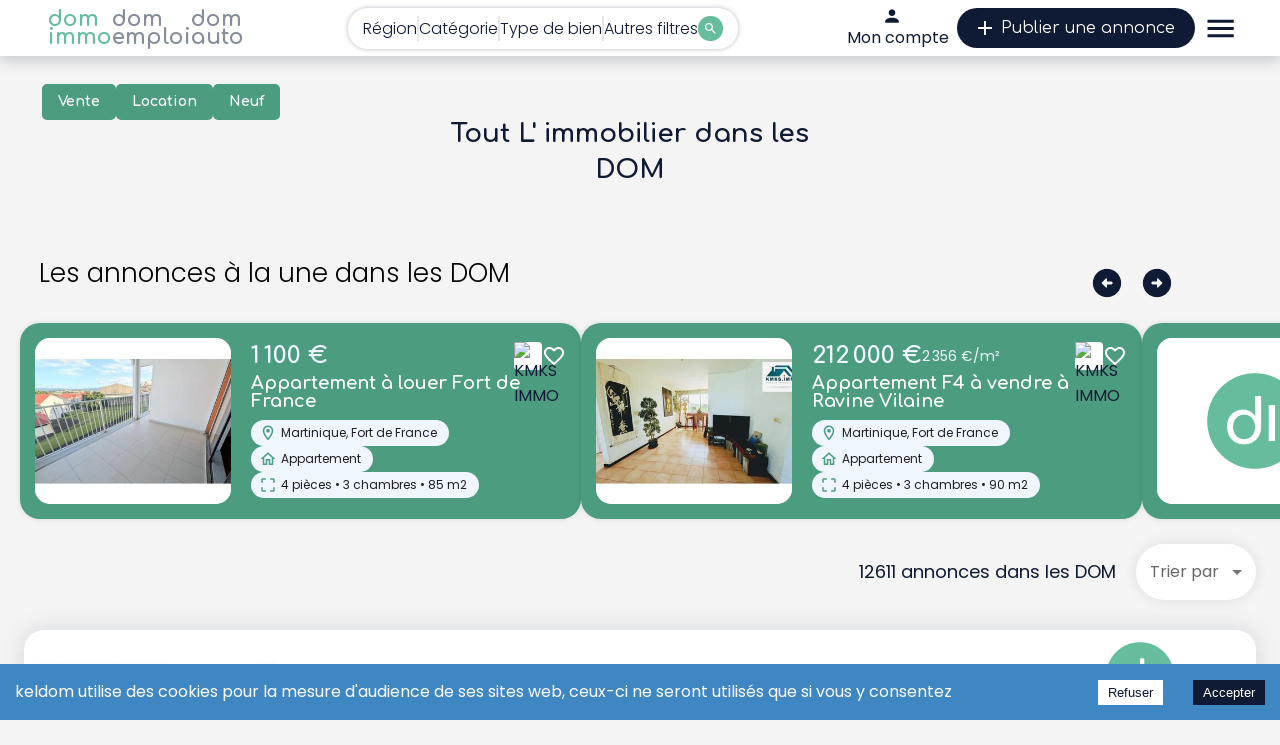

--- FILE ---
content_type: text/html; charset=utf-8
request_url: https://www.domimmo.com/immobilier/974/
body_size: 291
content:
<!DOCTYPE html>
<html lang="fr">
  <head>
    <meta charset="UTF-8" />
    <!-- <link rel="icon" type="image/svg+xml" href="/vite.svg" /> -->
    <meta name="viewport" content="width=device-width, initial-scale=1.0" />
    <title>keldom</title>
    <link rel="preconnect" href="https://fonts.googleapis.com" />
    <link rel="preconnect" href="https://fonts.gstatic.com" crossorigin />
    <link
      href="https://fonts.googleapis.com/css2?family=Comfortaa:wght@400;700&family=Poppins:wght@300;400;500;700&display=swap"
      rel="stylesheet"
    />
    <link rel="Shortcut Icon" href="/domimmoassets/images/favicon.png" />
    <script type="module" crossorigin src="/assets/index-CggtJp9B.js"></script>
  </head>
  <body>
    <div id="root"></div>
  </body>
</html>


--- FILE ---
content_type: application/javascript
request_url: https://www.domimmo.com/assets/domimmo-CD_5xZ5N.js
body_size: 230537
content:
import{j as i,G as k,L as H,B as M,k as ie,l as Mi,D as V,H as Ue,O as mr,S as hr,T as R,m as gr,n as ln,o as cn,w as de,s as fr,a4 as wi,r,p as Ht,q as it,t as un,v as dn,x as tn,y as vr,A as Jn,C as yr,z as br,ae as me,E as je,F as Ce,U as pn,I as be,J as Re,K as rt,M as ot,N as at,P as lt,Q as ye,af as Fe,V as Si,a0 as xr,a1 as Lr,ag as jr,a2 as Yn,ab as Cr,W as Mr,X as wr,Y as Qn,R as Sr,Z as Ne,ad as Er,a3 as Or,a5 as kr,a6 as Pr,a7 as _r}from"./Bullet-BcfGOZUY.js";import{C as Dr,F as Ir,d as nn,S as Ei,a as Oi,T as ki,g as ze,l as mn,u as Wt,c as Nr,e as Rr,f as Tr,h as Br,i as Ar,j as Ur,k as Fr,m as zr,n as $r,o as Vr,p as Hr,q as Ae,r as et,t as Wr,s as Zr,v as Pi,w as _i,x as Di,H as ke,z as Xn,A as Gr,B as qr,L as Kr,W as Jr,E as Yr,y as Qr,P as Xr,D as eo}from"./index-2jaGpzJH.js";import{F as Et,R as es,S as to,I as no,C as so,a as io}from"./ImageGallery-D2hvbDYT.js";import{T as ro,a as oo,e as ao,b as Ii,E as Zt,d as Ni,c as Ot}from"./LocationOnOutlined-Dy052y9O.js";import{C as De}from"./Chip-Bf9CVR7Y.js";import{Y as Ri,d as Ti,u as lo,S as co,a as ts,T as uo,b as ns}from"./Mail-C4tea0pv.js";import"./KeyboardArrowRight-9Uw8H-Vp.js";function po(){const t=(e,n)=>i.jsx(H,{to:n,className:"footer-link basic",children:e});return i.jsxs("footer",{className:"footer",children:[i.jsx(Dr,{location:"bottom",buttonText:"Accepter",declineButtonText:"Refuser",cookieName:"www.domimmo.com",style:{background:"#3e87c3"},buttonStyle:{backgroundColor:"#0F1A35",color:"#fff",fontSize:"13px"},declineButtonStyle:{backgroundColor:"#fff",color:"#0F1A35",fontSize:"13px"},enableDeclineButton:!0,onAccept:()=>{console.log("accept")},onDecline:()=>{console.log("decline")},children:"keldom utilise des cookies pour la mesure d'audience de ses sites web, ceux-ci ne seront utilisés que si vous y consentez"}),i.jsx(Ir,{}),i.jsx("nav",{children:i.jsxs(k,{container:!0,className:"grid-footer",children:[i.jsx(k,{item:!0,xs:0,sm:1,md:1,lg:1}),i.jsxs(k,{item:!0,container:!0,flexDirection:"column",justifyContent:"flex-start",alignItems:"flex-start",className:"footer-logo-rs",xs:12,sm:4,md:2,lg:2,children:[i.jsxs(H,{to:"/",className:"footer-link logo",children:["dom",i.jsx("br",{}),"immo"]}),i.jsxs(M,{className:"footer-rs",children:[i.jsx(H,{to:"https://www.instagram.com/domimmo_keldom/",target:"_blank",className:"footer-link basic",children:i.jsx("img",{src:"/assets/images/footer/instagram.png",alt:"domimmo-instagram"})}),i.jsx(H,{to:"https://www.facebook.com/domimmo",target:"_blank",className:"footer-link basic",children:i.jsx("img",{src:"/assets/images/footer/facebook.png",alt:"domimmo-facebook"})}),i.jsx(H,{to:"https://www.linkedin.com/showcase/domimmo/",target:"_blank",className:"footer-link basic",children:i.jsx("img",{src:"/assets/images/footer/linkedin.png",alt:"domimmo-linkedin"})})]}),i.jsx(M,{className:"footer-slogan",children:"domimmo fait partie du réseau keldom."}),i.jsxs(M,{className:"footer-site",children:[i.jsx(H,{to:"https://www.domemploi.com",target:"_blank",className:"footer-link basic logo-petit domemploi",children:i.jsx("img",{src:"/assets/images/footer/domemploi-logo.svg",alt:"domemploi-keldom"})}),i.jsx(H,{to:"https://www.domimmo.com",target:"_blank",className:"footer-link basic logo-petit",children:i.jsx("img",{src:"/assets/images/footer/domimmo-logo.svg",alt:"domimmo-keldom"})}),i.jsx(H,{to:"https://www.domauto.com",target:"_blank",className:"footer-link basic logo-petit",children:i.jsx("img",{src:"/assets/images/footer/domauto-logo.svg",alt:"domauto-keldom"})})]})]}),i.jsx(k,{item:!0,xs:0,sm:1,md:1,lg:1}),i.jsxs(k,{item:!0,className:"footer-actions",xs:12,sm:6,md:2,lg:2,children:[i.jsx("br",{}),i.jsxs(ie,{component:H,to:"https://www.keldom.com/domimmo/pro/job/post/",variant:"contained",startIcon:i.jsx(Mi,{}),className:"footer-button",children:["Publier",i.jsx("br",{}),"une annonce"]}),i.jsx("br",{}),i.jsx(ie,{component:H,to:"https://www.keldom.com/login/",variant:"text",className:"footer-link",startIcon:i.jsx(nn,{}),children:"Mon compte"}),i.jsx("br",{}),i.jsx(ie,{component:H,to:"/entreprise",variant:"text",className:"footer-link",startIcon:i.jsx(Ei,{}),children:"Annuaire"}),i.jsx("br",{}),i.jsx(ie,{component:H,to:"/favoris",variant:"text",className:"footer-link",startIcon:i.jsx(Oi,{}),children:"Mes favoris"})]}),i.jsxs(k,{item:!0,className:"footer-liens",xs:12,sm:4,md:2,lg:2,children:[t("Vente","/vente"),i.jsx("br",{}),t("Location","/location"),i.jsx("br",{}),t("Neufs","/neufs"),i.jsx("br",{}),i.jsx("br",{}),t("Appartements","/appartements"),i.jsx("br",{}),t("Maisons","/maisons"),i.jsx("br",{})]}),i.jsxs(k,{item:!0,className:"footer-liens",xs:12,sm:4,md:2,lg:2,children:[t("Guyane",`/${V.guyane}`),i.jsx("br",{}),t("Martinique",`/${V.martinique}`),i.jsx("br",{}),t("Guadeloupe",`/${V.guadeloupe}`),i.jsx("br",{}),t("La Réunion",`/${V.reunion}`),i.jsx("br",{}),t("Mayotte",`/${V.mayotte}`),i.jsx("br",{}),t("Saint Martin",`/${V.saintMartin}`),i.jsx("br",{}),t("Saint Barthélémy",`/${V.saintBarth}`)]}),i.jsxs(k,{item:!0,className:"footer-liens",xs:12,sm:4,md:2,lg:2,children:[t("A propos","/about"),i.jsx("br",{}),t("Contact & Aide","https://www.keldom.com/contact/"),i.jsx("br",{}),t("CGU","https://www.keldom.com/about/"),i.jsx("br",{}),t("Politique de confidentialité","/privacy")]})]})})]})}const mo={gtmId:"GTM-PX58KX34"};ki.initialize(mo);function ho(){return i.jsxs(i.Fragment,{children:[i.jsx(Ue,{children:i.jsx("meta",{property:"og:site_name",content:"domimmo.com"})}),i.jsx(mr,{}),i.jsx(po,{}),i.jsx(hr,{})]})}var Ie=(t=>(t.vente="vente",t.location="location",t.neuf="neuf",t))(Ie||{}),tt=(t=>(t.vente="Vente",t.location="Location",t.neuf="Neuf",t))(tt||{});function go(t){return i.jsxs(k,{item:!0,container:!0,className:"header-filters-container",alignItems:"center",justifyContent:"center",children:[i.jsxs(ie,{onClick:()=>t.triggerDisplayMenu(),variant:"text",className:`button-open-filters ${t.hasSelectedRegions?"selected":""}`,color:"secondary",children:[i.jsx(R,{variant:"caption",className:`${t.hasSelectedRegions?"selected-part":""}`,children:"Région"}),i.jsx(R,{variant:"caption",className:"btn-separator",children:" "}),i.jsx(R,{variant:"caption",className:`${t.hasSelectedCategory?"selected-part":""}`,children:"Catégorie"}),i.jsx(R,{variant:"caption",className:"btn-separator",children:" "}),i.jsx(R,{variant:"caption",className:`${t.hasSelectedType?"selected-part":""}`,children:"Type de bien"}),i.jsx(R,{variant:"caption",className:"btn-separator",children:" "}),i.jsx(R,{variant:"caption",className:`${t.hasSelectedOther?"selected-part":""}`,children:"Autres filtres"}),i.jsx(gr,{className:"search-button",sx:{fontSize:"15px"}})]}),i.jsx(ie,{className:`button-open-filters mobile ${t.hasSelectedRegions||t.hasSelectedType||t.hasSelectedOther?"selected":""}`,onClick:()=>t.triggerDisplayMenu(),variant:"text",color:"secondary",endIcon:t.displayMenu?i.jsx(ln,{}):i.jsx(cn,{}),children:"Recherche"})]})}function sn(t,e){const n={};for(const[s,o]of Object.entries(e)){const{type:l,queryParam:a,elementType:c}=o;switch(l){case"array":{const u=a?t.get(a):null;let h=u?u.split(","):[];c==Number&&(h=h.map(p=>Number(p))),n[s]=h;break}case"int":{const u=a?t.get(a):null;n[s]=u?Number(u):"";break}case"string":{n[s]=a&&t.get(a)||"";break}case"criteria":{const u=[];for(const[h,p]of t.entries())p==="1"&&u.push(h);n[s]=u;break}default:throw new Error(`Unsupported filter type: ${o.type}`)}}return n}function fo(t,e){const n=new URLSearchParams;for(const[s,o]of Object.entries(e)){const{type:l,queryParam:a}=o,c=t[s];if(!(c==null||c===""))switch(l){case"array":Array.isArray(c)&&c.length>0&&a&&n.append(a,c.join(","));break;case"int":case"string":a&&c!==""&&n.append(a,String(c));break;case"criteria":Array.isArray(c)&&c.forEach(u=>n.append(u,"1"));break;default:throw new Error(`Unsupported filter type: ${o.type}`)}}return n}function vo(t,e){const n={};for(const[s,o]of Object.entries(t)){const l=e[s],a=l==null?void 0:l.queryParam;a&&(n[a]=o)}return n}function Ze(t,e,n){t(s=>{const o=s[e],a=o.includes(n)?o.filter(c=>c!==n):[...o,n];return{...s,[e]:a}})}function ss(t,e,n,s,o){t(l=>({...l,[e]:s!==void 0?s:l[e],[n]:o!==void 0?o:l[n]}))}const yo={[de.martinique]:[{code:1,label:"Basse Pointe"},{code:2,label:"Bellefontaine"},{code:3,label:"Case Pilote"},{code:4,label:"Ducos"},{code:5,label:"Fonds Saint Denis"},{code:6,label:"Fort de France"},{code:7,label:"Grand Rivière"},{code:8,label:"Gros Morne"},{code:9,label:"La Trinité"},{code:10,label:"L'Ajoupa Bouillon"},{code:11,label:"Le Carbet"},{code:12,label:"Le Diamant"},{code:13,label:"Le François"},{code:14,label:"Le Lamentin"},{code:15,label:"Le Lorrain"},{code:16,label:"Le Marigot"},{code:17,label:"Le Marin"},{code:18,label:"Le Morne Rouge"},{code:19,label:"Le Morne Vert"},{code:20,label:"Le Prêcheur"},{code:21,label:"Le Robert"},{code:22,label:"Le Vauclin"},{code:23,label:"Les Anses d'Arlet"},{code:24,label:"Les Trois Ilets"},{code:25,label:"Macouba"},{code:26,label:"Rivière Pilote"},{code:27,label:"Rivière Salée"},{code:28,label:"Saint Esprit"},{code:29,label:"Saint Joseph"},{code:30,label:"Saint Pierre"},{code:31,label:"Sainte Anne"},{code:32,label:"Sainte Luce"},{code:33,label:"Sainte Marie"},{code:34,label:"Schoelcher"}],[de.guadeloupe]:[{code:35,label:"Anse Bertrand"},{code:36,label:"Baie Mahault"},{code:37,label:"Baillif"},{code:39,label:"Basse Terre"},{code:40,label:"Bouillante"},{code:41,label:"Capesterre Belle Eau"},{code:42,label:"Capesterre de Marie Galante"},{code:43,label:"Deshaies"},{code:44,label:"Gourbeyre"},{code:45,label:"Goyave"},{code:46,label:"Grand Bourg"},{code:47,label:"La Désirade"},{code:48,label:"Lamentin"},{code:49,label:"Le Gosier"},{code:50,label:"Le Moule"},{code:51,label:"Les Abymes"},{code:53,label:"Morne a l'Eau"},{code:54,label:"Petit Bourg"},{code:55,label:"Petit Canal"},{code:57,label:"Pointe-à-Pitre"},{code:58,label:"Pointe Noire"},{code:59,label:"Port Louis"},{code:61,label:"Saint Claude"},{code:62,label:"Saint François"},{code:63,label:"Saint Louis"},{code:65,label:"Sainte Anne"},{code:67,label:"Sainte Rose"},{code:68,label:"Terre de Bas"},{code:69,label:"Terre de Haut"},{code:70,label:"Trois Rivières"},{code:71,label:"Vieux Fort"},{code:72,label:"Vieux Habitants"}],[de.guyane]:[{code:74,label:"Cayenne"},{code:75,label:"Montsinery"},{code:76,label:"Remire Montjoly"},{code:77,label:"Kourou"},{code:78,label:"Roura"},{code:79,label:"Saint Elie"},{code:80,label:"Saint Georges"},{code:81,label:"Saul"},{code:82,label:"Sinnamary"},{code:83,label:"Grand Santi"},{code:84,label:"Apatou"},{code:85,label:"Javouhey"},{code:86,label:"Saint Laurent"},{code:87,label:"Camopi"},{code:88,label:"Iracoubo"},{code:89,label:"Matoury"},{code:90,label:"Cacao"},{code:91,label:"Kaw"},{code:92,label:"Macouria Tonate"},{code:93,label:"Mana"},{code:94,label:"Maripasoula"},{code:95,label:"Ouanary"},{code:96,label:"Regina"}],[de.reunion]:[{code:97,label:"Les Avirons"},{code:98,label:"Bras-Panon"},{code:99,label:"Cilaos"},{code:100,label:"L'Entre-Deux"},{code:101,label:"L'Etang-Salé"},{code:102,label:"Petite Ile"},{code:103,label:"Plaine des Palmistes"},{code:104,label:"Le Port"},{code:105,label:"La Possession"},{code:106,label:"Saint-André"},{code:107,label:"Saint-Benoît"},{code:108,label:"Saint-Denis"},{code:109,label:"Sainte-Marie"},{code:110,label:"Sainte-Rose"},{code:111,label:"Sainte-Suzanne"},{code:112,label:"Saint-Joseph"},{code:113,label:"Saint-Leu"},{code:114,label:"Saint-Louis"},{code:115,label:"Saint-Paul"},{code:116,label:"Saint-Philippe"},{code:117,label:"Saint-Pierre"},{code:118,label:"Salazie"},{code:119,label:"Le Tampon"},{code:120,label:"Trois-Bassins"},{code:121,label:"Saint-Gilles"},{code:122,label:"Sainte-Clotilde"},{code:123,label:"Ravine des Cabris"}],[de.mayotte]:[{code:124,label:"Acoua"},{code:125,label:"Bandraboua"},{code:126,label:"Bandrélé"},{code:128,label:"Bouéni"},{code:129,label:"Chiconi"},{code:130,label:"Chirongui"},{code:131,label:"Dembéni"},{code:132,label:"Dzaoudzi"},{code:133,label:"Kani-Kéli"},{code:134,label:"Koungou"},{code:135,label:"M'tsangamouj"},{code:136,label:"Mamoudzou"},{code:137,label:"Mtsamboro"},{code:138,label:"Ouangani"},{code:139,label:"Pamandzi"},{code:140,label:"Sada"},{code:141,label:"Tsingoni"}],[de["saint-martin"]]:[{code:64,label:"Saint Martin"}],[de["saint-barth"]]:[{code:60,label:"Saint Barthelemy"}]},Bi=async t=>{const e=new URL(`${ze()}/domimmo/offers/count`),n=mn.omit(t,["id_com_pays","promoted","page","limit"]);t.id_com_pays&&t.id_com_pays.length>0&&(n.id_com_pays=t.id_com_pays.join(",")),t.promoted&&(n.promoted="true"),e.search=new URLSearchParams(n).toString();const s=await fetch(e);if(s.status>=400)throw new Error("Can not get offers");return(await s.json()).count||0},Le=async t=>{const e=new URL(`${ze()}/domimmo/offers`),n=mn.omit(t,["id_com_pays","promoted","page","limit"]);t.id_com_pays&&t.id_com_pays.length>0&&(n.id_com_pays=t.id_com_pays.join(",")),t.promoted&&(n.promoted="true"),t.page&&(n.page=t.page.toString()),t.limit&&(n.limit=t.limit.toString()),console.log("FILTERS",t,"PARAMS",n),e.search=new URLSearchParams(n).toString();const s=await fetch(e);if(s.status>=400)throw new Error("Can not get offers");return await s.json()},bo=async(t,e)=>{const n=new FormData;n.append("email",t),e.id_com_pays&&e.id_com_pays.length>0&&n.append("id_com_pays",e.id_com_pays.join(",")),n.append("energie",e.type||""),n.append("id_di_ad_cat",e.id_di_ad_cat||""),n.append("motscles",e.motscles||"");const s={method:"POST",body:n,redirect:"follow"},o=new URL(`${ze()}/domimmo/immo-search-alert`);return(await(await fetch(o,s)).json()).error},xo=async t=>{const e=new URL(`${ze().replace("/api","")}/json/vu/${t}`);try{const n=await fetch(e);n.status!==200&&console.log("vu error",n.status,e)}catch(n){console.error("vu error",e,n)}};var rn=(t=>(t.prix="Prix",t.surface_habitable="Surface hab.",t))(rn||{});const is={prix:["400","500","600","700","800","900","1000","1200","1400","1600","1800","2000","2500","3000","3500","4000","4500","5000","10000","15000","20000","40000","60000","80000","100000","200000","300000","400000","500000","600000","700000","800000","900000","1000000"],surface_habitable:["10","20","30","40","50","60","70","80","90","100","120","140","160","180","200","250","300","350","400","450","500"]};var ve=(t=>(t.IMMO_PRO="immopro",t.PHOTO="photo",t.PISCINE="piscine",t.JARDIN="jardin",t.MEUBLE="meuble",t))(ve||{});const Lo=[{code:"immopro",label:"Immobilier d'entreprise"},{code:"meuble",label:"Meublé"},{code:"jardin",label:"Jardin"},{code:"piscine",label:"Piscine"},{code:"photo",label:"Avec photo"}],Qe={selectedRegions:{type:"array",queryParam:"id_com_pays",elementType:de},selectedCategories:{type:"array",queryParam:"id_di_ad_cat",elementType:Number},selectedCities:{type:"array",queryParam:"id_com_ville",elementType:Number},selectedTypes:{type:"array",queryParam:"id_di_ad_type",elementType:Number},nbPieces:{type:"array",queryParam:"nb_pieces",elementType:String},nbChambres:{type:"array",queryParam:"id_di_ad_nb_chambres",elementType:String},selectedSearch:{type:"string",queryParam:"motscles"},prixMin:{type:"int",queryParam:"prix_mini"},prixMax:{type:"int",queryParam:"prix_maxi"},surfaceHabitableMin:{type:"int",queryParam:"surface_mini"},surfaceHabitableMax:{type:"int",queryParam:"surface_maxi"},selectedOtherCriterias:{type:"criteria",queryParam:"other_criterias"}};var q=(t=>(t.home="/",t.typeHome="/:type",t.search="/immobilier",t.regionListing="/:region",t.regionListingPage="/:region/page/:page",t.regionTypeListing="/:region/:type",t.regionTypeListingPage="/:region/:type/page/:page",t.offer="/:region/immobilier/:id",t.company="/:region/agence-immobiliere/:id",t.favorites="/favoris",t))(q||{});const jo=fr(ro)(({theme:t})=>({borderRadius:"20px !important",padding:"8px 16px",margin:"0 1px",border:"1px solid",borderColor:t.palette.divider,color:t.palette.text.primary,"&.Mui-selected":{backgroundColor:t.palette.primary.main,color:t.palette.primary.contrastText}}));function Co({values:t,selectedValues:e,handleChange:n}){return i.jsx(oo,{value:e,onChange:(s,o)=>n(o),sx:{".MuiToggleButtonGroup-middleButton, .MuiToggleButtonGroup-lastButton":{marginLeft:"8px !important",borderLeft:"1px solid",borderColor:wi.palette.divider}},children:t.map(s=>i.jsx(jo,{value:s,children:s},s))})}const Mo=sn(new URLSearchParams,Qe),ct=r.forwardRef((t,e)=>{const n=Ht(),s=it(),[o]=un(),l=dn(),[a,c]=r.useState(()=>sn(o,Qe)),[u,h]=r.useState(!1),[p,d]=r.useState(!1),[f,b]=r.useState(0),[m,S]=r.useState(!1),[j,_]=r.useState(t.defaultType);r.useEffect(()=>{_(t.defaultType)},[t.defaultType]),r.useEffect(()=>{c(sn(o,Qe))},[o]);const E=!!(a.prixMin||a.prixMax||a.surfaceHabitableMin||a.surfaceHabitableMax),[I,L]=r.useState(""),[g,y]=r.useState(""),[v,N]=r.useState(!1),[C,O]=r.useState(!1),{width:D,height:U}=Wt(),z={[V.guadeloupe]:i.jsx(Nr,{}),[V.guyane]:i.jsx(Rr,{}),[V.martinique]:i.jsx(Tr,{}),[V.mayotte]:i.jsx(Br,{}),[V.nouvelleCaledonie]:i.jsx(Ar,{}),[V.polynesie]:i.jsx(Ur,{}),[V.reunion]:i.jsx(Fr,{}),[V.saintBarth]:i.jsx(zr,{}),[V.saintMartin]:i.jsx($r,{}),[V.tom]:i.jsx(Vr,{})},F=()=>{u?(h(!1),D<n.breakpoints.values.md&&document.body.classList.remove("filters-open")):(h(!0),document.body.classList.add("filters-open"),D<n.breakpoints.values.md&&document.documentElement.scrollTo({top:0,left:0,behavior:"instant"}))};r.useImperativeHandle(e,()=>({triggerMenu(){F()}})),r.useEffect(()=>{(async()=>{if(JSON.stringify(Mo)===JSON.stringify(a)){S(!1);return}d(!0);const W=vo(a,Qe),T=await Bi(W);b(T),d(!1),S(!0)})()},[a]),r.useEffect(()=>{function P(W){const T=W.target,ee=W.target.parentNode,B=!!T.closest(".MuiPopover-root");t.refMenu.current&&!t.refMenu.current.contains(T)&&!B&&!(typeof T.className=="string"&&T.className.includes("MuiInputBase-inputSizeSmall")||typeof T.className=="string"&&T.className.includes("bouton-mobile-alerte")||typeof T.className=="string"&&T.className.includes("button-open-filters")||typeof(ee==null?void 0:ee.className)=="string"&&(ee!=null&&ee.className.includes("bouton-mobile-alerte"))||typeof ee.className=="string"&&ee.className.includes("voir-plus-dom")||typeof ee.className=="string"&&ee.className.includes("button-open-filters")||typeof ee.parentNode.className=="string"&&ee.parentNode.className.includes("button-open-filters"))&&setTimeout(()=>{h(!1),document.body.classList.remove("filters-open"),N(!1)},100)}return document.addEventListener("mousedown",P),()=>{document.removeEventListener("mousedown",P)}},[t.refMenu]),r.useEffect(()=>{},[t.defaultType,l,o]);const $=async P=>{if(P.stopPropagation(),!v){N(!0);return}if(!g||!br(g)){L("Veuillez saisir une adresse email valide"),setTimeout(()=>L(""),3e3);return}if(j||a.selectedRegions.length===0||a.selectedCategories.length===0){L("Veuillez sélectionner au moins un type, une catégorie et une région pour créer une alerte"),setTimeout(()=>L(""),3e3);return}try{if(await bo(g,{id_com_pays:a.selectedRegions,type:j,id_di_ad_cat:a.selectedCategories.join(","),motscles:a.selectedSearch}))throw new Error("Une erreur est survenue");N(!1),y(""),O(!0),setTimeout(()=>O(!1),3e3)}catch{L("Une erreur est survenue. Veuillez vérifier votre saisie et réessayer."),setTimeout(()=>L(""),3e3)}},Y=P=>Ze(c,"selectedRegions",P),re=P=>Ze(c,"selectedCategories",P),Q=P=>Ze(c,"selectedTypes",P),oe=P=>Ze(c,"selectedCities",P),X=P=>Ze(c,"selectedOtherCriterias",P),te=(P,W)=>ss(c,"prixMin","prixMax",P,W),ae=(P,W)=>ss(c,"surfaceHabitableMin","surfaceHabitableMax",P,W),A=P=>c(W=>({...W,selectedSearch:P})),le=()=>{const P=fo(a,Qe),W=me(q.search);h(!1),document.body.classList.remove("filters-open"),N(!1),y(""),s({pathname:W,search:`?${P.toString()}`})},w=()=>Object.values(Ie).map(P=>i.jsx(ie,{variant:"contained",color:"primary",className:j===P?"selected":"",onClick:()=>{if(j===P)_(void 0);else{_(P);const W=Zt[P.toUpperCase()];re(W)}},children:tt[P]},"search-btn-"+P));return i.jsxs(i.Fragment,{children:[i.jsxs(k,{container:!0,className:"header-filters-wrapper",alignItems:"center",justifyContent:"center",children:[!t.hideFiltersButtons&&i.jsx(go,{triggerDisplayMenu:()=>F(),displayMenu:u,hasSelectedRegions:a.selectedRegions.length>0,hasSelectedType:j!==void 0,hasSelectedOther:E,hasSelectedCategory:a.selectedCategories.length>0}),i.jsxs(M,{ref:t.refMenu,className:`search-content-filters ${u?"shown":"hidden"} ${u&&(U<720||D<n.breakpoints.values.md)?"height-100":""}`,children:[i.jsxs(M,{className:"immo-type",children:[i.jsx(M,{className:"titre-filtre",children:"Votre projet"}),w()]}),i.jsxs(M,{className:"map-dom",children:[i.jsx(M,{className:"titre-filtre",children:"Région"}),i.jsx(M,{className:"liste",children:Object.values(V).filter(P=>![V.nouvelleCaledonie,V.polynesie].includes(P)).map(P=>i.jsxs(M,{className:`dom ${a.selectedRegions.includes(de[P])?"selected":""}`,onClick:()=>Y(de[P]),children:[z[P],i.jsx(M,{className:"titre",children:tn[P]})]},"map-dom-"+P))})]}),i.jsxs(M,{className:"autres-filtres",children:[i.jsxs(M,{className:"col-filtre",children:[i.jsx(Et,{titre:"Catégorie",data:ao,selectedData:a.selectedCategories,updateData:P=>re(+P),className:"border-bottom"}),i.jsx(Et,{titre:"Type de bien",data:Ii,viewMoreLimit:6,selectedData:a.selectedTypes,updateData:P=>Q(+P)})]}),i.jsx(M,{className:"separator",children:" "}),i.jsxs(M,{className:"col-filtre",children:[i.jsx(M,{className:"titre-filtre",children:"Prix - Surface"}),i.jsxs(M,{className:"liste-ranges",children:[i.jsx(es,{label:rn.prix,range:{min:a.prixMin.toString(),max:a.prixMax.toString()},handleChangeMax:P=>te(a.prixMin,parseInt(P)),handleChangeMin:P=>te(parseInt(P),a.prixMax),data:is.prix,id:"prix-range"}),i.jsx(es,{label:rn.surface_habitable,range:{min:a.surfaceHabitableMin.toString(),max:a.surfaceHabitableMax.toString()},handleChangeMax:P=>ae(a.surfaceHabitableMin,parseInt(P)),handleChangeMin:P=>ae(parseInt(P),a.surfaceHabitableMax),data:is.surface_habitable,id:"surface-range"})]}),i.jsx(M,{className:"titre-filtre",children:"Nombre de pièces"}),i.jsx(M,{className:"liste-ranges",children:i.jsx(Co,{selectedValues:a.nbPieces,handleChange:P=>c({...a,nbPieces:P}),values:["1","2","3","4","5+"]})}),!1,i.jsx(to,{border:!0,selectedSearch:a.selectedSearch,updateSearch:P=>A(P)})]}),i.jsx(M,{className:"separator",children:" "}),i.jsxs(M,{className:"col-filtre",children:[i.jsx(Et,{titre:"Autres critères",data:Lo,selectedData:a.selectedOtherCriterias,updateData:P=>X(P),className:a.selectedRegions.length>0?"border-bottom":""}),a.selectedRegions.length>0&&i.jsx(Et,{titre:"Commune",data:a.selectedRegions.flatMap(P=>yo[P]),selectedData:a.selectedCities,updateData:P=>oe(+P)})]})]}),i.jsxs(M,{className:"boutons-container",children:[i.jsxs(M,{className:"boutons",children:[i.jsx(ie,{variant:"contained",color:"primary",className:"chercher",onClick:()=>le(),children:"Rechercher"}),v&&i.jsx(vr,{value:g,onChange:P=>y(P.target.value),id:"alertEmail",type:"email",margin:"normal",InputLabelProps:{shrink:!0},size:"small",InputProps:{sx:{borderRadius:20}},name:"alertEmail",autoComplete:"alertEmail",placeholder:"Votre email",sx:{margin:0}}),i.jsx(ie,{variant:"text",color:"primary",className:"alerte",startIcon:i.jsx(Oi,{}),onClick:P=>$(P),children:"Créer une alerte"}),I&&!C&&i.jsx(Jn,{className:"alert-message",severity:"error",icon:!1,children:I}),C&&i.jsx(Jn,{className:"alert-message",severity:"success",icon:!1,children:"Alerte créée avec succès"})]}),p&&i.jsx(M,{className:"nombre",children:i.jsx(yr,{color:"primary",size:"20px",className:"loading"})}),!p&&m&&i.jsxs(M,{className:"nombre",children:[f>0&&`${f} offre(s) trouvée(s)`,f===0&&"Aucune offre trouvée"]})]})]})]}),i.jsxs(M,{className:"mobile-filtre-boutons",children:[u&&i.jsx(M,{className:"boutons-mobile",children:i.jsx(ie,{variant:"contained",color:"primary",className:"chercher",onClick:()=>le(),children:"Rechercher"})}),i.jsx(ie,{onClick:()=>F(),size:"large",variant:"text",color:"secondary",className:`button-open-filters mobile ${a.selectedRegions.length>0||a.selectedCategories.length>0||E}`,startIcon:i.jsx(Hr,{}),endIcon:u?i.jsx(cn,{}):i.jsx(ln,{}),children:"Filtres"})]})]})});var hn={},wo=Ce;Object.defineProperty(hn,"__esModule",{value:!0});var Ai=hn.default=void 0,So=wo(je()),Eo=i;Ai=hn.default=(0,So.default)((0,Eo.jsx)("path",{d:"m12 5.69 5 4.5V18h-2v-6H9v6H7v-7.81zM12 3 2 12h3v8h6v-6h2v6h6v-8h3z"}),"HomeOutlined");var gn={},Oo=Ce;Object.defineProperty(gn,"__esModule",{value:!0});var Ui=gn.default=void 0,ko=Oo(je()),Po=i;Ui=gn.default=(0,ko.default)((0,Po.jsx)("path",{d:"M3 5v4h2V5h4V3H5c-1.1 0-2 .9-2 2m2 10H3v4c0 1.1.9 2 2 2h4v-2H5zm14 4h-4v2h4c1.1 0 2-.9 2-2v-4h-2zm0-16h-4v2h4v4h2V5c0-1.1-.9-2-2-2"}),"CropFree");const fn=[{code:1,label:"Exclusivité"},{code:2,label:"Nouveau"},{code:3,label:"Coup de coeur"},{code:4,label:"Urgent"}],Fi=t=>`domimmo - Annonces immobilières ${t?`${t}`:"Outre-mer"}`,zi=t=>`Annonces immobilières ${t?`${t}`:"Outre-mer"} - Annonces sur domimmo.`,Gt=t=>{if(t.surface_habitable&&t.surface_habitable>0&&t.id_di_ad_cat===Zt.VENTE)return Math.round(t.price/t.surface_habitable)},qt=t=>{var s;const e=[];e.push({icon:i.jsx(Ni,{}),label:`${pn[t.location]}${t.city?`, ${t.city}`:""}`}),e.push({icon:i.jsx(Ai,{}),label:(s=Ii.find(o=>o.code===t.id_di_ad_type))==null?void 0:s.label});const n=[];return t.pieces&&t.pieces>0&&n.push(`${t.pieces} pièces`),t.chambres&&t.chambres>0&&n.push(`${t.chambres} chambres`),n.push(`${t.surface_habitable} m2`),e.push({icon:i.jsx(Ui,{}),label:n.join(" • ")}),e},Pe=t=>{var l;const{offer:e}=t;let n=(e.imageSrc||"").replace("/logo/mini/","/logo/");(!n||n===null)&&(n="/domimmoassets/images/nophoto.png");const s=qt(e),o=Gt(e);return i.jsx(M,{className:`immo-card ${t.isMain?"is-main":""}`,children:i.jsxs(k,{container:!0,alignItems:"stretch",justifyContent:"flex-start",flexDirection:{xs:"column",md:"row"},height:{xs:"100%",md:"auto"},children:[n&&i.jsxs(M,{className:"immo-image-container",children:[e.marker&&!t.isMain&&i.jsx(M,{className:"immo-marker",children:(l=fn.find(a=>a.code===e.marker))==null?void 0:l.label}),i.jsx(k,{item:!0,className:"immo-image",children:i.jsx(H,{to:me(q.offer,{id:e.id,region:be[e.location]}),children:i.jsx("img",{onError:a=>a.currentTarget.src="/domimmoassets/images/nophoto.png",src:n,alt:e.imageAlt})})})]}),i.jsxs(k,{item:!0,className:"immo-contenu",flexGrow:1,children:[i.jsxs(M,{sx:{display:"flex",alignItems:"center",gap:"8px"},children:[i.jsx(R,{className:"price",children:new Intl.NumberFormat("fr-FR",{style:"currency",currency:"EUR",minimumFractionDigits:0,maximumFractionDigits:0}).format(e.price)}),o&&i.jsxs(R,{className:"price-sqm",children:[new Intl.NumberFormat("fr-FR",{style:"currency",currency:"EUR",minimumFractionDigits:0,maximumFractionDigits:0}).format(o),"/m²"]}),i.jsxs(M,{className:"favorite",children:[e.companyLogoSrc&&i.jsx("img",{className:"company-logo",src:e.companyLogoSrc,alt:e.company||""}),t.updateFavorite!==void 0&&i.jsx(i.Fragment,{children:t.isFavori?i.jsx(Ae,{htmlColor:"#ff0000",onClick:a=>{a.stopPropagation(),t.updateFavorite!==void 0&&t.updateFavorite()}}):i.jsx(et,{onClick:a=>{a.stopPropagation(),t.updateFavorite!==void 0&&t.updateFavorite()},htmlColor:t.isMain?"#ffffff":"#0f1a35"})})]})]}),i.jsx(R,{variant:"h3",children:i.jsx(H,{style:{display:"-webkit-box",WebkitLineClamp:2,WebkitBoxOrient:"vertical",overflow:"hidden",textOverflow:"ellipsis"},to:me(q.offer,{id:e.id,region:be[e.location]}),children:e.title})}),i.jsx(M,{className:"immo-details",children:s&&s.length>0&&i.jsx(M,{className:"immo-chips-container",children:i.jsx(M,{className:"immo-chips",children:s.map((a,c)=>i.jsx(De,{size:"small",label:a.label,icon:a.icon},c))})})})]})]})})},ut=t=>{const e=$e();return e.find(n=>n.id===t.id)?e:(localStorage.setItem("favorites-immos",JSON.stringify([...e,t])),[...e,t])},dt=t=>{const e=$e();return localStorage.setItem("favorites-immos",JSON.stringify(e==null?void 0:e.filter(n=>n.id!==t.id))),e==null?void 0:e.filter(n=>n.id!==t.id)},$e=()=>{const t=localStorage.getItem("favorites-immos");return t?JSON.parse(t):[]},pe=(t,e)=>!!t.find(n=>n.id===e);function pt(){const{width:t}=Wt(),e=Ht(),[n,s]=r.useState(!1),o=r.useRef(null);return r.useEffect(()=>{function l(a){o.current&&!o.current.contains(a.target)&&s(!1)}return document.addEventListener("mousedown",l),()=>{document.removeEventListener("mousedown",l)}},[o]),i.jsxs(k,{className:"header-right-container",children:[t>=e.breakpoints.values.sm&&i.jsx(ie,{component:H,to:"https://www.keldom.com/login/",variant:"text",startIcon:i.jsx(nn,{}),className:"mon-compte",children:t>=e.breakpoints.values.md&&i.jsx(R,{children:"Mon compte"})}),t>=e.breakpoints.values.md&&i.jsx(ie,{component:H,to:"https://www.keldom.com/domimmo/par/an/post/",variant:"contained",className:"publier-annonce",startIcon:i.jsx(Mi,{}),children:"Publier une annonce"}),i.jsx(Re,{color:"secondary",onClick:()=>{n||s(!0)},children:i.jsx(Wr,{fontSize:"large"})}),i.jsx(M,{ref:o,className:`menu-action ${n?"shown":"hidden"}`,children:i.jsxs(M,{className:"wrapper",children:[i.jsx(M,{className:"fermer",children:i.jsx(ie,{variant:"text",onClick:()=>s(!1),children:i.jsx(Zr,{})})}),i.jsx(M,{className:"boutons",children:i.jsx(ie,{component:H,to:"https://www.keldom.com/login/",variant:"text",className:"mon-compte",startIcon:i.jsx(nn,{}),onClick:()=>s(!1),children:"Mon compte"})}),i.jsx(M,{className:"a-propos",children:i.jsx(M,{className:"titre-wrapper",children:i.jsx(M,{className:"titre",children:i.jsx(ie,{onClick:()=>s(!1),className:"titre",to:"/about",component:H,variant:"text",children:"A propos"})})})}),i.jsxs(M,{className:"contact-boutons",children:[i.jsx(ie,{component:H,to:"/favoris",variant:"text",className:"favoris",startIcon:i.jsx(i.Fragment,{children:i.jsx(Ae,{})}),children:"Mes favoris"}),i.jsx(ie,{component:H,to:"/entreprise",variant:"text",className:"entreprise",startIcon:i.jsx(i.Fragment,{children:i.jsx(Ei,{})}),children:"Trouver une entreprise"}),i.jsxs(M,{className:"rs",children:[i.jsx(Re,{component:H,to:"https://www.facebook.com/domimmo",target:"_blank",color:"secondary",children:i.jsx(Pi,{})}),i.jsx(Re,{component:H,to:"https://www.linkedin.com/showcase/domimmo/",target:"_blank",color:"secondary",children:i.jsx(_i,{})}),i.jsx(Re,{component:H,to:"https://www.instagram.com/domimmo_keldom/",target:"_blank",color:"secondary",children:i.jsx(Di,{})})]})]})]})})]})}function kt(t,e){const n=["vente","location","neuf"].find(s=>e==null?void 0:e.includes(`/${s}`));return n?q.regionTypeListing.replace(":region",t).replace(":type",n):q.regionListing.replace(":region",t)}function rs(t){const{type:e}=dn(),[n,s]=r.useState(e);r.useEffect(()=>{s(e)},[e]);const o=rt(),[l,a]=r.useState([]),c=p=>{const d=pe(l,p.id)?dt(p):ut(p);a(d)},u=r.useRef(null),h=r.useRef(null);return r.useEffect(()=>(document.body.classList.add("body-beige","footer-orange"),(async()=>{try{a($e())}catch(p){console.error("ERROR get data ",p)}})(),()=>{document.body.classList.remove("body-beige","footer-orange")}),[n]),i.jsxs(i.Fragment,{children:[i.jsxs(Ue,{children:[i.jsx("title",{children:Fi()}),i.jsx("meta",{name:"description",content:zi()})]}),i.jsx(ot,{HeaderLinksLeft:i.jsx(at,{site:lt.DOMIMMO}),CenterActions:i.jsx(ct,{ref:h,refMenu:u,defaultType:n}),HeaderRightActions:i.jsx(pt,{})}),i.jsxs("main",{children:[i.jsxs(M,{className:"home-header-immo",children:[i.jsx(M,{className:"background-layer",sx:{backgroundImage:`url(${t.mainImageSrc})`}}),i.jsx(ye,{maxWidth:!1,className:"logo-container",children:i.jsx(k,{container:!0,flexDirection:"column",justifyContent:{xs:"center",md:"flex-start"},alignItems:{xs:"center",md:"flex-start"},children:i.jsxs(k,{container:!0,item:!0,direction:"row",className:"dom-immo-links",alignItems:{xs:"center",md:"flex-start"},justifyContent:{xs:"center",md:"flex-start"},gap:"16px",children:[i.jsx(k,{item:!0,xs:12,children:i.jsxs(R,{variant:"h2",children:["dom",i.jsx("br",{}),"immo"]})}),Object.values(Ie).map((p,d)=>i.jsx(ie,{component:H,to:p===n?me(q.home):me(q.typeHome,{type:p}),variant:"contained",color:"primary",sx:n===p?{backgroundColor:f=>f.palette.primary.dark,"&:hover":{backgroundColor:f=>f.palette.primary.main}}:void 0,children:tt[p]},d))]})})})]}),i.jsx("section",{children:i.jsx(ke,{isMain:!0,withRightBlock:!1,title:"Les annonces immobilières à la Une",cards:[...o.main.map((p,d)=>i.jsx(Pe,{offer:p,isMain:!0,isFavori:pe(l,p.id),updateFavorite:()=>c(p)},"main-offer-"+d))]})}),i.jsx("section",{children:i.jsx(ke,{isMain:!1,withRightBlock:!1,title:"L' immobilier en Guadeloupe",buttonLink:kt(V.guadeloupe,location.pathname),buttonTitle:"Toute la Guadeloupe",cards:o.guadeloupe.map((p,d)=>i.jsx(Pe,{offer:p,isFavori:pe(l,p.id),updateFavorite:()=>c(p)},"main-offer-"+d))})}),i.jsx(M,{className:"fond-defaut",children:i.jsx("section",{children:i.jsx(ke,{isMain:!1,withRightBlock:!1,title:"L' immobilier en Martinique",buttonLink:kt(V.martinique,location.pathname),buttonTitle:"Toute la Martinique",cards:o.martinique.map((p,d)=>i.jsx(Pe,{offer:p,isFavori:pe(l,p.id),updateFavorite:()=>c(p)},"main-offer-"+d))})})}),i.jsx("section",{children:i.jsx(ke,{isMain:!1,withRightBlock:!1,title:"L' immobilier en Guyane",buttonLink:kt(V.guyane,location.pathname),buttonTitle:"Toute la Guyane",cards:o.guyane.map((p,d)=>i.jsx(Pe,{offer:p,isFavori:pe(l,p.id),updateFavorite:()=>c(p)},"main-offer-"+d))})}),i.jsx(M,{className:"fond-defaut",children:i.jsx("section",{children:i.jsx(ke,{isMain:!1,withRightBlock:!1,title:"L' immobilier à la Réunion",buttonLink:kt(V.reunion,location.pathname),buttonTitle:"Toute la Réunion",cards:o.reunion.map((p,d)=>i.jsx(Pe,{offer:p,isFavori:pe(l,p.id),updateFavorite:()=>c(p)},"main-offer-"+d))})})}),i.jsxs(ye,{maxWidth:!1,children:[i.jsx(R,{my:4,variant:"h2",className:"home-carousel-title",children:"L'immobilier dans le reste des DOM"}),i.jsx("nav",{children:i.jsxs(k,{container:!0,alignItems:"center",justifyContent:"space-evenly",spacing:1,children:[i.jsx(k,{item:!0,xs:6,md:3,children:i.jsx(M,{className:"home-autres-dom",children:i.jsxs(H,{to:`/${V.mayotte}${n?"/"+n:""}`,children:[i.jsx("span",{className:"image-dom",children:i.jsx("img",{src:"/domimmoassets/images/mayotte.png",alt:"dom-immo Mayotte"})}),i.jsx(R,{variant:"h3",children:"Mayotte"})]})})}),i.jsx(k,{item:!0,xs:6,md:3,children:i.jsx(M,{className:"home-autres-dom",children:i.jsxs(H,{to:`/${V.saintMartin}${n?"/"+n:""}`,children:[i.jsx("span",{className:"image-dom",children:i.jsx("img",{src:"/domimmoassets/images/saint-martin.png",alt:"dom-immo Saint Martin"})}),i.jsx(R,{variant:"h3",children:"Saint Martin"})]})})}),i.jsx(k,{item:!0,xs:6,md:3,children:i.jsx(M,{className:"home-autres-dom",children:i.jsxs(H,{to:`/${V.saintBarth}${n?"/"+n:""}`,children:[i.jsx("span",{className:"image-dom",children:i.jsx("img",{src:"/domimmoassets/images/saint-barth.png",alt:"dom-immo Saint Barthélémy"})}),i.jsx(R,{variant:"h3",children:"Saint Barthélémy"})]})})})]})})]}),i.jsx(ye,{maxWidth:!1,className:"trouver-bien",children:i.jsx("section",{className:"infos-supplementaires-pro",children:i.jsx(ye,{disableGutters:!0,maxWidth:"xl",children:i.jsxs(k,{container:!0,margin:0,spacing:0,maxWidth:"xl",flexDirection:{xs:"column-reverse",md:"row"},justifyContent:{xs:"center",md:"space-between"},alignItems:"center",children:[i.jsxs(k,{item:!0,flex:1,container:!0,justifyContent:"flex-start",alignItems:"center",children:[i.jsx(k,{item:!0,children:i.jsxs(R,{variant:"h2",className:"supp-title",children:["Trouver un bien",i.jsx("span",{className:"supp-subtitle",children:"devient simple sur domimmo"})]})}),i.jsxs(k,{item:!0,children:[i.jsx(R,{className:"supp-contenu",children:"Trouvez facilement le logement qui vous correspond."}),i.jsx(R,{className:"supp-contenu",children:"Découvrez chaque jour de nouvelles annonces adaptées à vos besoins."}),i.jsx(R,{className:"supp-contenu",children:"domimmo vous accompagne à chaque étape de votre recherche immobilière."})]}),i.jsx(k,{item:!0,container:!0,className:"boutons-gen",alignItems:"center",justifyContent:"space-evenly",children:i.jsx(ie,{variant:"contained",component:H,color:"primary",to:"/",children:"Lancer une recherche"})})]}),i.jsx(k,{item:!0,children:i.jsx("img",{className:"supp-image-generique",src:"/domimmoassets/images/trouver-bien.png",alt:"dom-immo trouver un bien"})})]})})})}),i.jsx(ye,{maxWidth:!1,className:"vendre-bien",children:i.jsx("section",{className:"infos-supplementaires-pro bis ",children:i.jsx(ye,{disableGutters:!0,maxWidth:"xl",children:i.jsxs(k,{container:!0,margin:0,mt:8,maxWidth:"xl",flexDirection:{xs:"column",md:"row"},spacing:0,justifyContent:{xs:"center",md:"space-between"},alignItems:"center",className:"",children:[i.jsx(k,{item:!0,flex:1,children:i.jsx("img",{className:"supp-image-gauche",src:"/domimmoassets/images/vendre-bien.png",alt:"dom-immo vendre un bien"})}),i.jsxs(k,{item:!0,flex:1,container:!0,justifyContent:"flex-start",alignItems:"center",children:[i.jsx(k,{item:!0,children:i.jsxs(R,{variant:"h2",className:"supp-title droite",children:["Vendre un bien",i.jsx("span",{className:"supp-subtitle ",children:"grâce à la visibilité domimmo"})]})}),i.jsxs(k,{item:!0,children:[i.jsx(R,{className:"supp-contenu droite",children:"Mettez votre bien en avant auprès d’un large public."}),i.jsx(R,{className:"supp-contenu droite",children:"Publiez votre annonce simplement et en toute confiance."}),i.jsx(R,{className:"supp-contenu droite",children:"Profitez de la notoriété de domimmo pour vendre plus rapidement."})]}),i.jsx(k,{item:!0,container:!0,className:"boutons-gen",alignItems:"center",justifyContent:"space-evenly",children:i.jsx(ie,{variant:"contained",component:H,color:"primary",to:"https://www.keldom.com/domimmo/par/an/post/",children:"Publier une annonce"})})]})]})})})})]})]})}const $i=async t=>{const e=new URL(`${ze()}/domimmo/companies`),n=mn.omit(t,["company_id","id_com_pays","page","limit"]);t.id_com_pays&&t.id_com_pays.length>0&&(n.id_com_pays=t.id_com_pays.join(",")),t.company_id&&(n.id=t.company_id),t.page&&(n.page=t.page.toString()),t.limit&&(n.limit=t.limit.toString()),e.search=new URLSearchParams(n).toString();const s=await fetch(e);if(s.status>=400)throw new Error("Can not get immo companies");return await s.json()},_o=async t=>{const e=t.id,n={error:!0,currentCompany:void 0,companyOffers:[]};if(!e)return n;try{const s=(await $i({company_id:e}))[0];s&&(n.currentCompany=s,n.companyOffers=await Le({company_id:s.id,limit:1e3,page:1})),n.error=!1}catch(s){console.error("Error while getting details of offer",s)}return n},Do=async t=>{const e=new URL(`${ze().replace("/api","")}/json/vu/entreprise/${t}`);try{const n=await fetch(e);n.status!==200&&console.log("vu error",n.status,e)}catch(n){console.error("vu error",e,n)}},os=async t=>{const e={main:[],[V.guadeloupe]:[],[V.guyane]:[],[V.martinique]:[],[V.reunion]:[]};return e.main=await Le({promoted:!0,limit:40,page:1,...t}),e[V.guadeloupe]=await Le({id_com_pays:[de[V.guadeloupe]],limit:20,page:1,...t}),e[V.guyane]=await Le({id_com_pays:[de[V.guyane]],limit:20,page:1,...t}),e[V.martinique]=await Le({id_com_pays:[de[V.martinique]],limit:20,page:1,...t}),e[V.reunion]=await Le({id_com_pays:[de[V.reunion]],limit:20,page:1,...t}),e},Io=async t=>{const e={error:!0,currentOffer:void 0,currentCompany:void 0,companyOffers:[]};try{if(e.currentOffer=(await Le({id:t.id}))[0],!e.currentOffer)return e;if(e.currentOffer&&e.currentOffer.companyId){const n=await $i({company_id:e.currentOffer.companyId});n.length>0&&(e.currentCompany=n[0],e.companyOffers=(await Le({company_id:n[0].id,limit:1e3})).filter(s=>s.id!==e.currentOffer.id))}}catch(n){console.error("Error while getting details of offer",n)}return e},No=t=>{const e=[],n=t.id_di_ad_type===Ot.TERRAIN,s=[Ot.LOCAL_COMMERCIAL,Ot.FONDS_COMMERCE,Ot.BUREAUX].includes(t.id_di_ad_type);return n||e.push({label:"Pièces",value:String(t.pieces)}),!s&&!n&&e.push({label:"Chambres",value:String(t.chambres)}),n||(e.push({label:"Salles de bain",value:String(t.salles_eau)}),e.push({label:"Toilettes",value:String(t.toilettes)}),e.push({label:"Surface habitable",value:String(t.surface_habitable)+"m²"})),n&&t.surface_terrain&&e.push({label:"Surface terrain",value:String(t.surface_terrain)+"m²"}),t.etage&&e.push({label:"Etage",value:String(t.etage)}),t.nb_etages&&e.push({label:"Nbre d'étages",value:String(t.nb_etages)}),t.reference&&e.push({label:"Référence",value:String(t.reference)}),t.publicationDate&&e.push({label:"Publication",value:String(t.publicationDate)}),t.copropriete!==void 0&&e.push({label:"Bien situé dans une copropriété",value:t.copropriete?"Oui":"Non"}),t.copropriete&&t.nb_lots&&e.push({label:"Nbre de lots",value:String(t.nb_lots)}),t.copropriete&&t.quote_part_charges&&e.push({label:"Montant moyen annuel de la quote-part de charges courantes",value:new Intl.NumberFormat("fr-FR",{style:"currency",currency:"EUR",minimumFractionDigits:0,maximumFractionDigits:0}).format(t.quote_part_charges)}),t.copropriete&&t.procedure&&e.push({label:"Procédure en cours",value:t.procedure?"Oui":"Non"}),e},Ge=async(t,e)=>{var h,p;let s,o;const l=+(t.page||1);if(t.region&&t.type)Object.values(V).includes(t.region)&&Object.values(Ie).includes(t.type)&&(o=t.region,s=t.type);else if(t.region)Object.values(V).includes(t.region)&&(o=t.region);else if(t.type&&Object.values(Ie).includes(t.type)&&(s=t.type,e.get("id_com_pays"))){const d=(h=e.get("id_com_pays"))==null?void 0:h.split(",").filter(f=>Object.values(de).includes(f));d&&d.length===1&&Object.keys(be).includes(d[0])&&(o=be[d[0]])}const a={error:!1,offerType:s,dom:o,offers:[],mainOffers:[],filters:{},currentPage:l||1,nbOffers:0,nbPerPage:50,selectedSort:""},c={};o?c.id_com_pays=[de[o]]:e.get("id_com_pays")&&(c.id_com_pays=(p=e.get("id_com_pays"))==null?void 0:p.split(",").filter(d=>Object.values(de).includes(d))),s&&(c.id_di_ad_cat=Zt[s.toUpperCase()].toString()),e.get("motscles")&&(c.motscles=e.get("motscles")||void 0),e.get("sort_by")&&(c.sort_by=e.get("sort_by")||void 0,a.selectedSort=c.sort_by),e.get("id_di_ad_cat")&&(c.id_di_ad_cat=e.get("id_di_ad_cat")||void 0),e.get("id_di_ad_type")&&(c.id_di_ad_type=e.get("id_di_ad_type")||void 0),e.get("prix_mini")&&(c.prix_mini=e.get("prix_mini")||void 0),e.get("prix_maxi")&&(c.prix_maxi=e.get("prix_maxi")||void 0),e.get("surface_mini")&&(c.surface_mini=e.get("surface_mini")||void 0),e.get("surface_maxi")&&(c.surface_maxi=e.get("surface_maxi")||void 0),e.get("id_com_ville")&&(c.id_com_ville=e.get("id_com_ville")||void 0),e.get("nb_pieces")&&(c.nb_pieces=e.get("nb_pieces")||void 0);let u=[];return e.get(ve.PISCINE)==="1"&&u.push(ve.PISCINE),e.get(ve.JARDIN)==="1"&&u.push(ve.JARDIN),e.get(ve.IMMO_PRO)==="1"&&u.push(ve.IMMO_PRO),e.get(ve.PHOTO)==="1"&&u.push(ve.PHOTO),e.get(ve.MEUBLE)==="1"&&u.push(ve.MEUBLE),u.length>0&&(c.other_criterias=u.join(",")),c.page=l,c.limit=50,a.filters=c,a.currentPage=+(l||1),a.mainOffers=await Le({...c,promoted:!0,limit:20,page:1}),a.offers=await Le(c),a.nbOffers=await Bi(c),a};var vn={},Ro=Ce;Object.defineProperty(vn,"__esModule",{value:!0});var yn=vn.default=void 0,To=Ro(je()),Bo=i;yn=vn.default=(0,To.default)((0,Bo.jsx)("path",{d:"M6.62 10.79c1.44 2.83 3.76 5.14 6.59 6.59l2.2-2.2c.27-.27.67-.36 1.02-.24 1.12.37 2.33.57 3.57.57.55 0 1 .45 1 1V20c0 .55-.45 1-1 1-9.39 0-17-7.61-17-17 0-.55.45-1 1-1h3.5c.55 0 1 .45 1 1 0 1.25.2 2.45.57 3.57.11.35.03.74-.25 1.02z"}),"Phone");var bn={},Ao=Ce;Object.defineProperty(bn,"__esModule",{value:!0});var Vi=bn.default=void 0,Uo=Ao(je()),Fo=i;Vi=bn.default=(0,Uo.default)((0,Fo.jsx)("path",{d:"M20 4H4c-1.1 0-1.99.9-1.99 2L2 18c0 1.1.9 2 2 2h16c1.1 0 2-.9 2-2V6c0-1.1-.9-2-2-2m0 4-8 5-8-5V6l8 5 8-5z"}),"Email");var xn={},zo=Ce;Object.defineProperty(xn,"__esModule",{value:!0});var Hi=xn.default=void 0,$o=zo(je()),Vo=i;Hi=xn.default=(0,$o.default)((0,Vo.jsx)("path",{d:"M17 1.01 7 1c-1.1 0-2 .9-2 2v18c0 1.1.9 2 2 2h10c1.1 0 2-.9 2-2V3c0-1.1-.9-1.99-2-1.99M17 19H7V5h10z"}),"Smartphone");function nt(t){"@babel/helpers - typeof";return nt=typeof Symbol=="function"&&typeof Symbol.iterator=="symbol"?function(e){return typeof e}:function(e){return e&&typeof Symbol=="function"&&e.constructor===Symbol&&e!==Symbol.prototype?"symbol":typeof e},nt(t)}function Ho(t,e){if(nt(t)!="object"||!t)return t;var n=t[Symbol.toPrimitive];if(n!==void 0){var s=n.call(t,e||"default");if(nt(s)!="object")return s;throw new TypeError("@@toPrimitive must return a primitive value.")}return(e==="string"?String:Number)(t)}function Wo(t){var e=Ho(t,"string");return nt(e)=="symbol"?e:e+""}function x(t,e,n){return(e=Wo(e))in t?Object.defineProperty(t,e,{value:n,enumerable:!0,configurable:!0,writable:!0}):t[e]=n,t}function Wi(t){return t&&t.__esModule&&Object.prototype.hasOwnProperty.call(t,"default")?t.default:t}var Kt,as;function Zo(){if(as)return Kt;as=1;var t=function(n,s,o,l,a,c,u,h){if(!n){var p;if(s===void 0)p=new Error("Minified exception occurred; use the non-minified dev environment for the full error message and additional helpful warnings.");else{var d=[o,l,a,c,u,h],f=0;p=new Error(s.replace(/%s/g,function(){return d[f++]})),p.name="Invariant Violation"}throw p.framesToPop=1,p}};return Kt=t,Kt}var Go=Zo(),ue=Wi(Go),G=r.createContext(null);function qo(){ue(!!r.useContext,"useGoogleMap is React hook and requires React version 16.8+");var t=r.useContext(G);return ue(!!t,"useGoogleMap needs a GoogleMap available up in the tree"),t}function Ko(t,e,n){return Object.keys(t).reduce(function(o,l){return e(o,t[l],l)},n)}function Jo(t,e){Object.keys(t).forEach(n=>e(t[n],n))}function Yo(t,e,n,s){var o={},l=(a,c)=>{var u=n[c];u!==e[c]&&(o[c]=u,a(s,u))};return Jo(t,l),o}function Qo(t,e,n){var s=Ko(n,function(l,a,c){return typeof t[c]=="function"&&l.push(google.maps.event.addListener(e,a,t[c])),l},[]);return s}function Xo(t){google.maps.event.removeListener(t)}function J(){var t=arguments.length>0&&arguments[0]!==void 0?arguments[0]:[];t.forEach(Xo)}function K(t){var{updaterMap:e,eventMap:n,prevProps:s,nextProps:o,instance:l}=t,a=Qo(o,l,n);return Yo(e,s,o,l),a}var ls={onDblClick:"dblclick",onDragEnd:"dragend",onDragStart:"dragstart",onMapTypeIdChanged:"maptypeid_changed",onMouseMove:"mousemove",onMouseOut:"mouseout",onMouseOver:"mouseover",onMouseDown:"mousedown",onMouseUp:"mouseup",onRightClick:"rightclick",onTilesLoaded:"tilesloaded",onBoundsChanged:"bounds_changed",onCenterChanged:"center_changed",onClick:"click",onDrag:"drag",onHeadingChanged:"heading_changed",onIdle:"idle",onProjectionChanged:"projection_changed",onResize:"resize",onTiltChanged:"tilt_changed",onZoomChanged:"zoom_changed"},cs={extraMapTypes(t,e){e.forEach(function(s,o){t.mapTypes.set(String(o),s)})},center(t,e){t.setCenter(e)},clickableIcons(t,e){t.setClickableIcons(e)},heading(t,e){t.setHeading(e)},mapTypeId(t,e){t.setMapTypeId(e)},options(t,e){t.setOptions(e)},streetView(t,e){t.setStreetView(e)},tilt(t,e){t.setTilt(e)},zoom(t,e){t.setZoom(e)}};function ea(t){var{children:e,options:n,id:s,mapContainerStyle:o,mapContainerClassName:l,center:a,onClick:c,onDblClick:u,onDrag:h,onDragEnd:p,onDragStart:d,onMouseMove:f,onMouseOut:b,onMouseOver:m,onMouseDown:S,onMouseUp:j,onRightClick:_,onCenterChanged:E,onLoad:I,onUnmount:L}=t,[g,y]=r.useState(null),v=r.useRef(null),[N,C]=r.useState(null),[O,D]=r.useState(null),[U,z]=r.useState(null),[F,$]=r.useState(null),[Y,re]=r.useState(null),[Q,oe]=r.useState(null),[X,te]=r.useState(null),[ae,A]=r.useState(null),[le,w]=r.useState(null),[P,W]=r.useState(null),[T,ee]=r.useState(null),[B,ne]=r.useState(null);return r.useEffect(()=>{n&&g!==null&&g.setOptions(n)},[g,n]),r.useEffect(()=>{g!==null&&typeof a<"u"&&g.setCenter(a)},[g,a]),r.useEffect(()=>{g&&u&&(O!==null&&google.maps.event.removeListener(O),D(google.maps.event.addListener(g,"dblclick",u)))},[u]),r.useEffect(()=>{g&&p&&(U!==null&&google.maps.event.removeListener(U),z(google.maps.event.addListener(g,"dragend",p)))},[p]),r.useEffect(()=>{g&&d&&(F!==null&&google.maps.event.removeListener(F),$(google.maps.event.addListener(g,"dragstart",d)))},[d]),r.useEffect(()=>{g&&S&&(Y!==null&&google.maps.event.removeListener(Y),re(google.maps.event.addListener(g,"mousedown",S)))},[S]),r.useEffect(()=>{g&&f&&(Q!==null&&google.maps.event.removeListener(Q),oe(google.maps.event.addListener(g,"mousemove",f)))},[f]),r.useEffect(()=>{g&&b&&(X!==null&&google.maps.event.removeListener(X),te(google.maps.event.addListener(g,"mouseout",b)))},[b]),r.useEffect(()=>{g&&m&&(ae!==null&&google.maps.event.removeListener(ae),A(google.maps.event.addListener(g,"mouseover",m)))},[m]),r.useEffect(()=>{g&&j&&(le!==null&&google.maps.event.removeListener(le),w(google.maps.event.addListener(g,"mouseup",j)))},[j]),r.useEffect(()=>{g&&_&&(P!==null&&google.maps.event.removeListener(P),W(google.maps.event.addListener(g,"rightclick",_)))},[_]),r.useEffect(()=>{g&&c&&(T!==null&&google.maps.event.removeListener(T),ee(google.maps.event.addListener(g,"click",c)))},[c]),r.useEffect(()=>{g&&h&&(B!==null&&google.maps.event.removeListener(B),ne(google.maps.event.addListener(g,"drag",h)))},[h]),r.useEffect(()=>{g&&E&&(N!==null&&google.maps.event.removeListener(N),C(google.maps.event.addListener(g,"center_changed",E)))},[c]),r.useEffect(()=>{var fe=v.current===null?null:new google.maps.Map(v.current,n);return y(fe),fe!==null&&I&&I(fe),()=>{fe!==null&&L&&L(fe)}},[]),i.jsx("div",{id:s,ref:v,style:o,className:l,children:i.jsx(G.Provider,{value:g,children:g!==null?e:null})})}r.memo(ea);class ta extends r.PureComponent{constructor(){super(...arguments),x(this,"state",{map:null}),x(this,"registeredEvents",[]),x(this,"mapRef",null),x(this,"getInstance",()=>this.mapRef===null?null:new google.maps.Map(this.mapRef,this.props.options)),x(this,"panTo",e=>{var n=this.getInstance();n&&n.panTo(e)}),x(this,"setMapCallback",()=>{this.state.map!==null&&this.props.onLoad&&this.props.onLoad(this.state.map)}),x(this,"getRef",e=>{this.mapRef=e})}componentDidMount(){var e=this.getInstance();this.registeredEvents=K({updaterMap:cs,eventMap:ls,prevProps:{},nextProps:this.props,instance:e}),this.setState(function(){return{map:e}},this.setMapCallback)}componentDidUpdate(e){this.state.map!==null&&(J(this.registeredEvents),this.registeredEvents=K({updaterMap:cs,eventMap:ls,prevProps:e,nextProps:this.props,instance:this.state.map}))}componentWillUnmount(){this.state.map!==null&&(this.props.onUnmount&&this.props.onUnmount(this.state.map),J(this.registeredEvents))}render(){return i.jsx("div",{id:this.props.id,ref:this.getRef,style:this.props.mapContainerStyle,className:this.props.mapContainerClassName,children:i.jsx(G.Provider,{value:this.state.map,children:this.state.map!==null?this.props.children:null})})}}function us(t,e,n,s,o,l,a){try{var c=t[l](a),u=c.value}catch(h){return void n(h)}c.done?e(u):Promise.resolve(u).then(s,o)}function Zi(t){return function(){var e=this,n=arguments;return new Promise(function(s,o){var l=t.apply(e,n);function a(u){us(l,s,o,a,c,"next",u)}function c(u){us(l,s,o,a,c,"throw",u)}a(void 0)})}}function Gi(t){var{googleMapsApiKey:e,googleMapsClientId:n,version:s="weekly",language:o,region:l,libraries:a,channel:c,mapIds:u,authReferrerPolicy:h,apiUrl:p="https://maps.googleapis.com"}=t,d=[];return ue(e&&n||!(e&&n),"You need to specify either googleMapsApiKey or googleMapsClientId for @react-google-maps/api load script to work. You cannot use both at the same time."),e?d.push("key=".concat(e)):n&&d.push("client=".concat(n)),s&&d.push("v=".concat(s)),o&&d.push("language=".concat(o)),l&&d.push("region=".concat(l)),a&&a.length&&d.push("libraries=".concat(a.sort().join(","))),c&&d.push("channel=".concat(c)),u&&u.length&&d.push("map_ids=".concat(u.join(","))),h&&d.push("auth_referrer_policy=".concat(h)),d.push("loading=async"),d.push("callback=initMap"),"".concat(p,"/maps/api/js?").concat(d.join("&"))}var Ee=typeof document<"u";function qi(t){var{url:e,id:n,nonce:s}=t;return Ee?new Promise(function(l,a){var c=document.getElementById(n),u=window;if(c){var h=c.getAttribute("data-state");if(c.src===e&&h!=="error"){if(h==="ready")return l(n);var p=u.initMap,d=c.onerror;u.initMap=function(){p&&p(),l(n)},c.onerror=function(b){d&&d(b),a(b)};return}else c.remove()}var f=document.createElement("script");f.type="text/javascript",f.src=e,f.id=n,f.async=!0,f.nonce=s||"",f.onerror=function(m){f.setAttribute("data-state","error"),a(m)},u.initMap=function(){f.setAttribute("data-state","ready"),l(n)},document.head.appendChild(f)}).catch(o=>{throw console.error("injectScript error: ",o),o}):Promise.reject(new Error("document is undefined"))}function ds(t){var e=t.href;return e&&(e.indexOf("https://fonts.googleapis.com/css?family=Roboto")===0||e.indexOf("https://fonts.googleapis.com/css?family=Google+Sans+Text")===0)?!0:t.tagName.toLowerCase()==="style"&&t.styleSheet&&t.styleSheet.cssText&&t.styleSheet.cssText.replace(`\r
`,"").indexOf(".gm-style")===0?(t.styleSheet.cssText="",!0):t.tagName.toLowerCase()==="style"&&t.innerHTML&&t.innerHTML.replace(`\r
`,"").indexOf(".gm-style")===0?(t.innerHTML="",!0):t.tagName.toLowerCase()==="style"&&!t.styleSheet&&!t.innerHTML}function Ln(){var t=document.getElementsByTagName("head")[0];if(t){var e=t.insertBefore.bind(t);t.insertBefore=function(o,l){return ds(o)||Reflect.apply(e,t,[o,l]),o};var n=t.appendChild.bind(t);t.appendChild=function(o){return ds(o)||Reflect.apply(n,t,[o]),o}}}var qe=!1;function Ki(){return i.jsx("div",{children:"Loading..."})}var st={id:"script-loader",version:"weekly"};class na extends r.PureComponent{constructor(){super(...arguments),x(this,"check",null),x(this,"state",{loaded:!1}),x(this,"cleanupCallback",()=>{delete window.google.maps,this.injectScript()}),x(this,"isCleaningUp",Zi(function*(){function e(n){if(!qe)n();else if(Ee)var s=window.setInterval(function(){qe||(window.clearInterval(s),n())},1)}return new Promise(e)})),x(this,"cleanup",()=>{qe=!0;var e=document.getElementById(this.props.id);e&&e.parentNode&&e.parentNode.removeChild(e),Array.prototype.slice.call(document.getElementsByTagName("script")).filter(function(s){return typeof s.src=="string"&&s.src.includes("maps.googleapis")}).forEach(function(s){s.parentNode&&s.parentNode.removeChild(s)}),Array.prototype.slice.call(document.getElementsByTagName("link")).filter(function(s){return s.href==="https://fonts.googleapis.com/css?family=Roboto:300,400,500,700|Google+Sans"}).forEach(function(s){s.parentNode&&s.parentNode.removeChild(s)}),Array.prototype.slice.call(document.getElementsByTagName("style")).filter(function(s){return s.innerText!==void 0&&s.innerText.length>0&&s.innerText.includes(".gm-")}).forEach(function(s){s.parentNode&&s.parentNode.removeChild(s)})}),x(this,"injectScript",()=>{this.props.preventGoogleFontsLoading&&Ln(),ue(!!this.props.id,'LoadScript requires "id" prop to be a string: %s',this.props.id);var e={id:this.props.id,nonce:this.props.nonce,url:Gi(this.props)};qi(e).then(()=>{this.props.onLoad&&this.props.onLoad(),this.setState(function(){return{loaded:!0}})}).catch(n=>{this.props.onError&&this.props.onError(n),console.error(`
          There has been an Error with loading Google Maps API script, please check that you provided correct google API key (`.concat(this.props.googleMapsApiKey||"-",") or Client ID (").concat(this.props.googleMapsClientId||"-",`) to <LoadScript />
          Otherwise it is a Network issue.
        `))})}),x(this,"getRef",e=>{this.check=e})}componentDidMount(){if(Ee){if(window.google&&window.google.maps&&!qe){console.error("google api is already presented");return}this.isCleaningUp().then(this.injectScript).catch(function(n){console.error("Error at injecting script after cleaning up: ",n)})}}componentDidUpdate(e){this.props.libraries!==e.libraries&&console.warn("Performance warning! LoadScript has been reloaded unintentionally! You should not pass `libraries` prop as new array. Please keep an array of libraries as static class property for Components and PureComponents, or just a const variable outside of component, or somewhere in config files or ENV variables"),Ee&&e.language!==this.props.language&&(this.cleanup(),this.setState(function(){return{loaded:!1}},this.cleanupCallback))}componentWillUnmount(){if(Ee){this.cleanup();var e=()=>{this.check||(delete window.google,qe=!1)};window.setTimeout(e,1),this.props.onUnmount&&this.props.onUnmount()}}render(){return i.jsxs(i.Fragment,{children:[i.jsx("div",{ref:this.getRef}),this.state.loaded?this.props.children:this.props.loadingElement||i.jsx(Ki,{})]})}}x(na,"defaultProps",st);function sa(t,e){if(t==null)return{};var n={};for(var s in t)if({}.hasOwnProperty.call(t,s)){if(e.includes(s))continue;n[s]=t[s]}return n}function jn(t,e){if(t==null)return{};var n,s,o=sa(t,e);if(Object.getOwnPropertySymbols){var l=Object.getOwnPropertySymbols(t);for(s=0;s<l.length;s++)n=l[s],e.includes(n)||{}.propertyIsEnumerable.call(t,n)&&(o[n]=t[n])}return o}var ps;function ia(t){var{id:e=st.id,version:n=st.version,nonce:s,googleMapsApiKey:o,googleMapsClientId:l,language:a,region:c,libraries:u,preventGoogleFontsLoading:h,channel:p,mapIds:d,authReferrerPolicy:f,apiUrl:b="https://maps.googleapis.com"}=t,m=r.useRef(!1),[S,j]=r.useState(!1),[_,E]=r.useState(void 0);r.useEffect(function(){return m.current=!0,()=>{m.current=!1}},[]),r.useEffect(function(){Ee&&h&&Ln()},[h]),r.useEffect(function(){S&&ue(!!window.google,"useLoadScript was marked as loaded, but window.google is not present. Something went wrong.")},[S]);var I=Gi({version:n,googleMapsApiKey:o,googleMapsClientId:l,language:a,region:c,libraries:u,channel:p,mapIds:d,authReferrerPolicy:f,apiUrl:b});r.useEffect(function(){if(!Ee)return;function y(){m.current&&(j(!0),ps=I)}if(window.google&&window.google.maps&&ps===I){y();return}qi({id:e,url:I,nonce:s}).then(y).catch(function(N){m.current&&E(N),console.warn(`
        There has been an Error with loading Google Maps API script, please check that you provided correct google API key (`.concat(o||"-",") or Client ID (").concat(l||"-",`)
        Otherwise it is a Network issue.
      `)),console.error(N)})},[e,I,s]);var L=r.useRef(void 0);return r.useEffect(function(){L.current&&u!==L.current&&console.warn("Performance warning! LoadScript has been reloaded unintentionally! You should not pass `libraries` prop as new array. Please keep an array of libraries as static class property for Components and PureComponents, or just a const variable outside of component, or somewhere in config files or ENV variables"),L.current=u},[u]),{isLoaded:S,loadError:_,url:I}}var ra=["loadingElement","onLoad","onError","onUnmount","children"],oa=i.jsx(Ki,{});function aa(t){var{loadingElement:e,onLoad:n,onError:s,onUnmount:o,children:l}=t,a=jn(t,ra),{isLoaded:c,loadError:u}=ia(a);return r.useEffect(function(){c&&typeof n=="function"&&n()},[c,n]),r.useEffect(function(){u&&typeof s=="function"&&s(u)},[u,s]),r.useEffect(function(){return()=>{o&&o()}},[o]),c?l:e||oa}r.memo(aa);function la(t,e,n,s){function o(l){return l instanceof n?l:new n(function(a){a(l)})}return new(n||(n=Promise))(function(l,a){function c(p){try{h(s.next(p))}catch(d){a(d)}}function u(p){try{h(s.throw(p))}catch(d){a(d)}}function h(p){p.done?l(p.value):o(p.value).then(c,u)}h((s=s.apply(t,[])).next())})}function ca(t){return t&&t.__esModule&&Object.prototype.hasOwnProperty.call(t,"default")?t.default:t}var ua=function t(e,n){if(e===n)return!0;if(e&&n&&typeof e=="object"&&typeof n=="object"){if(e.constructor!==n.constructor)return!1;var s,o,l;if(Array.isArray(e)){if(s=e.length,s!=n.length)return!1;for(o=s;o--!==0;)if(!t(e[o],n[o]))return!1;return!0}if(e.constructor===RegExp)return e.source===n.source&&e.flags===n.flags;if(e.valueOf!==Object.prototype.valueOf)return e.valueOf()===n.valueOf();if(e.toString!==Object.prototype.toString)return e.toString()===n.toString();if(l=Object.keys(e),s=l.length,s!==Object.keys(n).length)return!1;for(o=s;o--!==0;)if(!Object.prototype.hasOwnProperty.call(n,l[o]))return!1;for(o=s;o--!==0;){var a=l[o];if(!t(e[a],n[a]))return!1}return!0}return e!==e&&n!==n},da=ca(ua),ms="__googleMapsScriptId",Te;(function(t){t[t.INITIALIZED=0]="INITIALIZED",t[t.LOADING=1]="LOADING",t[t.SUCCESS=2]="SUCCESS",t[t.FAILURE=3]="FAILURE"})(Te||(Te={}));class _e{constructor(e){var{apiKey:n,authReferrerPolicy:s,channel:o,client:l,id:a=ms,language:c,libraries:u=[],mapIds:h,nonce:p,region:d,retries:f=3,url:b="https://maps.googleapis.com/maps/api/js",version:m}=e;if(this.callbacks=[],this.done=!1,this.loading=!1,this.errors=[],this.apiKey=n,this.authReferrerPolicy=s,this.channel=o,this.client=l,this.id=a||ms,this.language=c,this.libraries=u,this.mapIds=h,this.nonce=p,this.region=d,this.retries=f,this.url=b,this.version=m,_e.instance){if(!da(this.options,_e.instance.options))throw new Error("Loader must not be called again with different options. ".concat(JSON.stringify(this.options)," !== ").concat(JSON.stringify(_e.instance.options)));return _e.instance}_e.instance=this}get options(){return{version:this.version,apiKey:this.apiKey,channel:this.channel,client:this.client,id:this.id,libraries:this.libraries,language:this.language,region:this.region,mapIds:this.mapIds,nonce:this.nonce,url:this.url,authReferrerPolicy:this.authReferrerPolicy}}get status(){return this.errors.length?Te.FAILURE:this.done?Te.SUCCESS:this.loading?Te.LOADING:Te.INITIALIZED}get failed(){return this.done&&!this.loading&&this.errors.length>=this.retries+1}createUrl(){var e=this.url;return e+="?callback=__googleMapsCallback&loading=async",this.apiKey&&(e+="&key=".concat(this.apiKey)),this.channel&&(e+="&channel=".concat(this.channel)),this.client&&(e+="&client=".concat(this.client)),this.libraries.length>0&&(e+="&libraries=".concat(this.libraries.join(","))),this.language&&(e+="&language=".concat(this.language)),this.region&&(e+="&region=".concat(this.region)),this.version&&(e+="&v=".concat(this.version)),this.mapIds&&(e+="&map_ids=".concat(this.mapIds.join(","))),this.authReferrerPolicy&&(e+="&auth_referrer_policy=".concat(this.authReferrerPolicy)),e}deleteScript(){var e=document.getElementById(this.id);e&&e.remove()}load(){return this.loadPromise()}loadPromise(){return new Promise((e,n)=>{this.loadCallback(s=>{s?n(s.error):e(window.google)})})}importLibrary(e){return this.execute(),google.maps.importLibrary(e)}loadCallback(e){this.callbacks.push(e),this.execute()}setScript(){var e,n;if(document.getElementById(this.id)){this.callback();return}var s={key:this.apiKey,channel:this.channel,client:this.client,libraries:this.libraries.length&&this.libraries,v:this.version,mapIds:this.mapIds,language:this.language,region:this.region,authReferrerPolicy:this.authReferrerPolicy};Object.keys(s).forEach(l=>!s[l]&&delete s[l]),!((n=(e=window==null?void 0:window.google)===null||e===void 0?void 0:e.maps)===null||n===void 0)&&n.importLibrary||(l=>{var a,c,u,h="The Google Maps JavaScript API",p="google",d="importLibrary",f="__ib__",b=document,m=window;m=m[p]||(m[p]={});var S=m.maps||(m.maps={}),j=new Set,_=new URLSearchParams,E=()=>a||(a=new Promise((I,L)=>la(this,void 0,void 0,function*(){var g;yield c=b.createElement("script"),c.id=this.id,_.set("libraries",[...j]+"");for(u in l)_.set(u.replace(/[A-Z]/g,y=>"_"+y[0].toLowerCase()),l[u]);_.set("callback",p+".maps."+f),c.src=this.url+"?"+_,S[f]=I,c.onerror=()=>a=L(Error(h+" could not load.")),c.nonce=this.nonce||((g=b.querySelector("script[nonce]"))===null||g===void 0?void 0:g.nonce)||"",b.head.append(c)})));S[d]?console.warn(h+" only loads once. Ignoring:",l):S[d]=function(I){for(var L=arguments.length,g=new Array(L>1?L-1:0),y=1;y<L;y++)g[y-1]=arguments[y];return j.add(I)&&E().then(()=>S[d](I,...g))}})(s);var o=this.libraries.map(l=>this.importLibrary(l));o.length||o.push(this.importLibrary("core")),Promise.all(o).then(()=>this.callback(),l=>{var a=new ErrorEvent("error",{error:l});this.loadErrorCallback(a)})}reset(){this.deleteScript(),this.done=!1,this.loading=!1,this.errors=[],this.onerrorEvent=null}resetIfRetryingFailed(){this.failed&&this.reset()}loadErrorCallback(e){if(this.errors.push(e),this.errors.length<=this.retries){var n=this.errors.length*Math.pow(2,this.errors.length);console.error("Failed to load Google Maps script, retrying in ".concat(n," ms.")),setTimeout(()=>{this.deleteScript(),this.setScript()},n)}else this.onerrorEvent=e,this.callback()}callback(){this.done=!0,this.loading=!1,this.callbacks.forEach(e=>{e(this.onerrorEvent)}),this.callbacks=[]}execute(){if(this.resetIfRetryingFailed(),!this.loading)if(this.done)this.callback();else{if(window.google&&window.google.maps&&window.google.maps.version){console.warn("Google Maps already loaded outside @googlemaps/js-api-loader. This may result in undesirable behavior as options and script parameters may not match."),this.callback();return}this.loading=!0,this.setScript()}}}var pa=["maps"];function ma(t){var{id:e=st.id,version:n=st.version,nonce:s,googleMapsApiKey:o,language:l,region:a,libraries:c=pa,preventGoogleFontsLoading:u,mapIds:h,authReferrerPolicy:p}=t,d=r.useRef(!1),[f,b]=r.useState(!1),[m,S]=r.useState(void 0);r.useEffect(function(){return d.current=!0,()=>{d.current=!1}},[]);var j=r.useMemo(()=>new _e({id:e,apiKey:o,version:n,libraries:c,language:l||"en",region:a||"US",mapIds:h||[],nonce:s||"",authReferrerPolicy:p||"origin"}),[e,o,n,c,l,a,h,s,p]);r.useEffect(function(){f||j.load().then(()=>{d.current&&b(!0)}).catch(I=>{S(I)})},[]),r.useEffect(()=>{Ee&&u&&Ln()},[u]);var _=r.useRef();return r.useEffect(()=>{_.current&&c!==_.current&&console.warn("Performance warning! LoadScript has been reloaded unintentionally! You should not pass `libraries` prop as new array. Please keep an array of libraries as static class property for Components and PureComponents, or just a const variable outside of component, or somewhere in config files or ENV variables"),_.current=c},[c]),{isLoaded:f,loadError:m}}function hs(t,e){var n=Object.keys(t);if(Object.getOwnPropertySymbols){var s=Object.getOwnPropertySymbols(t);e&&(s=s.filter(function(o){return Object.getOwnPropertyDescriptor(t,o).enumerable})),n.push.apply(n,s)}return n}function Rt(t){for(var e=1;e<arguments.length;e++){var n=arguments[e]!=null?arguments[e]:{};e%2?hs(Object(n),!0).forEach(function(s){x(t,s,n[s])}):Object.getOwnPropertyDescriptors?Object.defineProperties(t,Object.getOwnPropertyDescriptors(n)):hs(Object(n)).forEach(function(s){Object.defineProperty(t,s,Object.getOwnPropertyDescriptor(n,s))})}return t}var gs={},fs={options(t,e){t.setOptions(e)}};function ha(t){var{options:e,onLoad:n,onUnmount:s}=t,o=r.useContext(G),[l,a]=r.useState(null);return r.useEffect(()=>{l!==null&&l.setMap(o)},[o]),r.useEffect(()=>{e&&l!==null&&l.setOptions(e)},[l,e]),r.useEffect(()=>{var c=new google.maps.TrafficLayer(Rt(Rt({},e),{},{map:o}));return a(c),n&&n(c),()=>{l!==null&&(s&&s(l),l.setMap(null))}},[]),null}r.memo(ha);class ga extends r.PureComponent{constructor(){super(...arguments),x(this,"state",{trafficLayer:null}),x(this,"setTrafficLayerCallback",()=>{this.state.trafficLayer!==null&&this.props.onLoad&&this.props.onLoad(this.state.trafficLayer)}),x(this,"registeredEvents",[])}componentDidMount(){var e=new google.maps.TrafficLayer(Rt(Rt({},this.props.options),{},{map:this.context}));this.registeredEvents=K({updaterMap:fs,eventMap:gs,prevProps:{},nextProps:this.props,instance:e}),this.setState(function(){return{trafficLayer:e}},this.setTrafficLayerCallback)}componentDidUpdate(e){this.state.trafficLayer!==null&&(J(this.registeredEvents),this.registeredEvents=K({updaterMap:fs,eventMap:gs,prevProps:e,nextProps:this.props,instance:this.state.trafficLayer}))}componentWillUnmount(){this.state.trafficLayer!==null&&(this.props.onUnmount&&this.props.onUnmount(this.state.trafficLayer),J(this.registeredEvents),this.state.trafficLayer.setMap(null))}render(){return null}}x(ga,"contextType",G);function fa(t){var{onLoad:e,onUnmount:n}=t,s=r.useContext(G),[o,l]=r.useState(null);return r.useEffect(()=>{o!==null&&o.setMap(s)},[s]),r.useEffect(()=>{var a=new google.maps.BicyclingLayer;return l(a),a.setMap(s),e&&e(a),()=>{a!==null&&(n&&n(a),a.setMap(null))}},[]),null}r.memo(fa);class va extends r.PureComponent{constructor(){super(...arguments),x(this,"state",{bicyclingLayer:null}),x(this,"setBicyclingLayerCallback",()=>{this.state.bicyclingLayer!==null&&(this.state.bicyclingLayer.setMap(this.context),this.props.onLoad&&this.props.onLoad(this.state.bicyclingLayer))})}componentDidMount(){var e=new google.maps.BicyclingLayer;this.setState(()=>({bicyclingLayer:e}),this.setBicyclingLayerCallback)}componentWillUnmount(){this.state.bicyclingLayer!==null&&(this.props.onUnmount&&this.props.onUnmount(this.state.bicyclingLayer),this.state.bicyclingLayer.setMap(null))}render(){return null}}x(va,"contextType",G);function ya(t){var{onLoad:e,onUnmount:n}=t,s=r.useContext(G),[o,l]=r.useState(null);return r.useEffect(()=>{o!==null&&o.setMap(s)},[s]),r.useEffect(()=>{var a=new google.maps.TransitLayer;return l(a),a.setMap(s),e&&e(a),()=>{o!==null&&(n&&n(o),o.setMap(null))}},[]),null}r.memo(ya);class ba extends r.PureComponent{constructor(){super(...arguments),x(this,"state",{transitLayer:null}),x(this,"setTransitLayerCallback",()=>{this.state.transitLayer!==null&&(this.state.transitLayer.setMap(this.context),this.props.onLoad&&this.props.onLoad(this.state.transitLayer))})}componentDidMount(){var e=new google.maps.TransitLayer;this.setState(function(){return{transitLayer:e}},this.setTransitLayerCallback)}componentWillUnmount(){this.state.transitLayer!==null&&(this.props.onUnmount&&this.props.onUnmount(this.state.transitLayer),this.state.transitLayer.setMap(null))}render(){return null}}x(ba,"contextType",G);function vs(t,e){var n=Object.keys(t);if(Object.getOwnPropertySymbols){var s=Object.getOwnPropertySymbols(t);e&&(s=s.filter(function(o){return Object.getOwnPropertyDescriptor(t,o).enumerable})),n.push.apply(n,s)}return n}function Tt(t){for(var e=1;e<arguments.length;e++){var n=arguments[e]!=null?arguments[e]:{};e%2?vs(Object(n),!0).forEach(function(s){x(t,s,n[s])}):Object.getOwnPropertyDescriptors?Object.defineProperties(t,Object.getOwnPropertyDescriptors(n)):vs(Object(n)).forEach(function(s){Object.defineProperty(t,s,Object.getOwnPropertyDescriptor(n,s))})}return t}var ys={onCircleComplete:"circlecomplete",onMarkerComplete:"markercomplete",onOverlayComplete:"overlaycomplete",onPolygonComplete:"polygoncomplete",onPolylineComplete:"polylinecomplete",onRectangleComplete:"rectanglecomplete"},bs={drawingMode(t,e){t.setDrawingMode(e)},options(t,e){t.setOptions(e)}};function xa(t){var{options:e,drawingMode:n,onCircleComplete:s,onMarkerComplete:o,onOverlayComplete:l,onPolygonComplete:a,onPolylineComplete:c,onRectangleComplete:u,onLoad:h,onUnmount:p}=t,d=r.useContext(G),[f,b]=r.useState(null),[m,S]=r.useState(null),[j,_]=r.useState(null),[E,I]=r.useState(null),[L,g]=r.useState(null),[y,v]=r.useState(null),[N,C]=r.useState(null);return r.useEffect(()=>{f!==null&&f.setMap(d)},[d]),r.useEffect(()=>{e&&f!==null&&f.setOptions(e)},[f,e]),r.useEffect(()=>{f!==null&&f.setDrawingMode(n??null)},[f,n]),r.useEffect(()=>{f&&s&&(m!==null&&google.maps.event.removeListener(m),S(google.maps.event.addListener(f,"circlecomplete",s)))},[f,s]),r.useEffect(()=>{f&&o&&(j!==null&&google.maps.event.removeListener(j),_(google.maps.event.addListener(f,"markercomplete",o)))},[f,o]),r.useEffect(()=>{f&&l&&(E!==null&&google.maps.event.removeListener(E),I(google.maps.event.addListener(f,"overlaycomplete",l)))},[f,l]),r.useEffect(()=>{f&&a&&(L!==null&&google.maps.event.removeListener(L),g(google.maps.event.addListener(f,"polygoncomplete",a)))},[f,a]),r.useEffect(()=>{f&&c&&(y!==null&&google.maps.event.removeListener(y),v(google.maps.event.addListener(f,"polylinecomplete",c)))},[f,c]),r.useEffect(()=>{f&&u&&(N!==null&&google.maps.event.removeListener(N),C(google.maps.event.addListener(f,"rectanglecomplete",u)))},[f,u]),r.useEffect(()=>{ue(!!google.maps.drawing,"Did you include prop libraries={['drawing']} in the URL? %s",google.maps.drawing);var O=new google.maps.drawing.DrawingManager(Tt(Tt({},e),{},{map:d}));return n&&O.setDrawingMode(n),s&&S(google.maps.event.addListener(O,"circlecomplete",s)),o&&_(google.maps.event.addListener(O,"markercomplete",o)),l&&I(google.maps.event.addListener(O,"overlaycomplete",l)),a&&g(google.maps.event.addListener(O,"polygoncomplete",a)),c&&v(google.maps.event.addListener(O,"polylinecomplete",c)),u&&C(google.maps.event.addListener(O,"rectanglecomplete",u)),b(O),h&&h(O),()=>{f!==null&&(m&&google.maps.event.removeListener(m),j&&google.maps.event.removeListener(j),E&&google.maps.event.removeListener(E),L&&google.maps.event.removeListener(L),y&&google.maps.event.removeListener(y),N&&google.maps.event.removeListener(N),p&&p(f),f.setMap(null))}},[]),null}r.memo(xa);class La extends r.PureComponent{constructor(e){super(e),x(this,"registeredEvents",[]),x(this,"state",{drawingManager:null}),x(this,"setDrawingManagerCallback",()=>{this.state.drawingManager!==null&&this.props.onLoad&&this.props.onLoad(this.state.drawingManager)}),ue(!!google.maps.drawing,"Did you include prop libraries={['drawing']} in the URL? %s",google.maps.drawing)}componentDidMount(){var e=new google.maps.drawing.DrawingManager(Tt(Tt({},this.props.options),{},{map:this.context}));this.registeredEvents=K({updaterMap:bs,eventMap:ys,prevProps:{},nextProps:this.props,instance:e}),this.setState(function(){return{drawingManager:e}},this.setDrawingManagerCallback)}componentDidUpdate(e){this.state.drawingManager!==null&&(J(this.registeredEvents),this.registeredEvents=K({updaterMap:bs,eventMap:ys,prevProps:e,nextProps:this.props,instance:this.state.drawingManager}))}componentWillUnmount(){this.state.drawingManager!==null&&(this.props.onUnmount&&this.props.onUnmount(this.state.drawingManager),J(this.registeredEvents),this.state.drawingManager.setMap(null))}render(){return null}}x(La,"contextType",G);function xs(t,e){var n=Object.keys(t);if(Object.getOwnPropertySymbols){var s=Object.getOwnPropertySymbols(t);e&&(s=s.filter(function(o){return Object.getOwnPropertyDescriptor(t,o).enumerable})),n.push.apply(n,s)}return n}function Be(t){for(var e=1;e<arguments.length;e++){var n=arguments[e]!=null?arguments[e]:{};e%2?xs(Object(n),!0).forEach(function(s){x(t,s,n[s])}):Object.getOwnPropertyDescriptors?Object.defineProperties(t,Object.getOwnPropertyDescriptors(n)):xs(Object(n)).forEach(function(s){Object.defineProperty(t,s,Object.getOwnPropertyDescriptor(n,s))})}return t}var Ls={onAnimationChanged:"animation_changed",onClick:"click",onClickableChanged:"clickable_changed",onCursorChanged:"cursor_changed",onDblClick:"dblclick",onDrag:"drag",onDragEnd:"dragend",onDraggableChanged:"draggable_changed",onDragStart:"dragstart",onFlatChanged:"flat_changed",onIconChanged:"icon_changed",onMouseDown:"mousedown",onMouseOut:"mouseout",onMouseOver:"mouseover",onMouseUp:"mouseup",onPositionChanged:"position_changed",onRightClick:"rightclick",onShapeChanged:"shape_changed",onTitleChanged:"title_changed",onVisibleChanged:"visible_changed",onZindexChanged:"zindex_changed"},js={animation(t,e){t.setAnimation(e)},clickable(t,e){t.setClickable(e)},cursor(t,e){t.setCursor(e)},draggable(t,e){t.setDraggable(e)},icon(t,e){t.setIcon(e)},label(t,e){t.setLabel(e)},map(t,e){t.setMap(e)},opacity(t,e){t.setOpacity(e)},options(t,e){t.setOptions(e)},position(t,e){t.setPosition(e)},shape(t,e){t.setShape(e)},title(t,e){t.setTitle(e)},visible(t,e){t.setVisible(e)},zIndex(t,e){t.setZIndex(e)}},Bt={};function ja(t){var{position:e,options:n,clusterer:s,noClustererRedraw:o,children:l,draggable:a,visible:c,animation:u,clickable:h,cursor:p,icon:d,label:f,opacity:b,shape:m,title:S,zIndex:j,onClick:_,onDblClick:E,onDrag:I,onDragEnd:L,onDragStart:g,onMouseOut:y,onMouseOver:v,onMouseUp:N,onMouseDown:C,onRightClick:O,onClickableChanged:D,onCursorChanged:U,onAnimationChanged:z,onDraggableChanged:F,onFlatChanged:$,onIconChanged:Y,onPositionChanged:re,onShapeChanged:Q,onTitleChanged:oe,onVisibleChanged:X,onZindexChanged:te,onLoad:ae,onUnmount:A}=t,le=r.useContext(G),[w,P]=r.useState(null),[W,T]=r.useState(null),[ee,B]=r.useState(null),[ne,fe]=r.useState(null),[Me,He]=r.useState(null),[ce,_n]=r.useState(null),[mt,Dn]=r.useState(null),[ht,In]=r.useState(null),[gt,Nn]=r.useState(null),[ft,Rn]=r.useState(null),[Tn,Bn]=r.useState(null),[vt,An]=r.useState(null),[yt,Un]=r.useState(null),[bt,Fn]=r.useState(null),[xt,zn]=r.useState(null),[Lt,$n]=r.useState(null),[jt,Vn]=r.useState(null),[Ct,Hn]=r.useState(null),[Wn,Zn]=r.useState(null),[Mt,Gn]=r.useState(null),[wt,qn]=r.useState(null),[St,Kn]=r.useState(null);r.useEffect(()=>{w!==null&&w.setMap(le)},[le]),r.useEffect(()=>{typeof n<"u"&&w!==null&&w.setOptions(n)},[w,n]),r.useEffect(()=>{typeof a<"u"&&w!==null&&w.setDraggable(a)},[w,a]),r.useEffect(()=>{e&&w!==null&&w.setPosition(e)},[w,e]),r.useEffect(()=>{typeof c<"u"&&w!==null&&w.setVisible(c)},[w,c]),r.useEffect(()=>{w==null||w.setAnimation(u)},[w,u]),r.useEffect(()=>{w&&h!==void 0&&w.setClickable(h)},[w,h]),r.useEffect(()=>{w&&p!==void 0&&w.setCursor(p)},[w,p]),r.useEffect(()=>{w&&d!==void 0&&w.setIcon(d)},[w,d]),r.useEffect(()=>{w&&f!==void 0&&w.setLabel(f)},[w,f]),r.useEffect(()=>{w&&b!==void 0&&w.setOpacity(b)},[w,b]),r.useEffect(()=>{w&&m!==void 0&&w.setShape(m)},[w,m]),r.useEffect(()=>{w&&S!==void 0&&w.setTitle(S)},[w,S]),r.useEffect(()=>{w&&j!==void 0&&w.setZIndex(j)},[w,j]),r.useEffect(()=>{w&&E&&(W!==null&&google.maps.event.removeListener(W),T(google.maps.event.addListener(w,"dblclick",E)))},[E]),r.useEffect(()=>{w&&L&&(ee!==null&&google.maps.event.removeListener(ee),B(google.maps.event.addListener(w,"dragend",L)))},[L]),r.useEffect(()=>{w&&g&&(ne!==null&&google.maps.event.removeListener(ne),fe(google.maps.event.addListener(w,"dragstart",g)))},[g]),r.useEffect(()=>{w&&C&&(Me!==null&&google.maps.event.removeListener(Me),He(google.maps.event.addListener(w,"mousedown",C)))},[C]),r.useEffect(()=>{w&&y&&(ce!==null&&google.maps.event.removeListener(ce),_n(google.maps.event.addListener(w,"mouseout",y)))},[y]),r.useEffect(()=>{w&&v&&(mt!==null&&google.maps.event.removeListener(mt),Dn(google.maps.event.addListener(w,"mouseover",v)))},[v]),r.useEffect(()=>{w&&N&&(ht!==null&&google.maps.event.removeListener(ht),In(google.maps.event.addListener(w,"mouseup",N)))},[N]),r.useEffect(()=>{w&&O&&(gt!==null&&google.maps.event.removeListener(gt),Nn(google.maps.event.addListener(w,"rightclick",O)))},[O]),r.useEffect(()=>{w&&_&&(ft!==null&&google.maps.event.removeListener(ft),Rn(google.maps.event.addListener(w,"click",_)))},[_]),r.useEffect(()=>{w&&I&&(Tn!==null&&google.maps.event.removeListener(Tn),Bn(google.maps.event.addListener(w,"drag",I)))},[I]),r.useEffect(()=>{w&&D&&(vt!==null&&google.maps.event.removeListener(vt),An(google.maps.event.addListener(w,"clickable_changed",D)))},[D]),r.useEffect(()=>{w&&U&&(yt!==null&&google.maps.event.removeListener(yt),Un(google.maps.event.addListener(w,"cursor_changed",U)))},[U]),r.useEffect(()=>{w&&z&&(bt!==null&&google.maps.event.removeListener(bt),Fn(google.maps.event.addListener(w,"animation_changed",z)))},[z]),r.useEffect(()=>{w&&F&&(xt!==null&&google.maps.event.removeListener(xt),zn(google.maps.event.addListener(w,"draggable_changed",F)))},[F]),r.useEffect(()=>{w&&$&&(Lt!==null&&google.maps.event.removeListener(Lt),$n(google.maps.event.addListener(w,"flat_changed",$)))},[$]),r.useEffect(()=>{w&&Y&&(jt!==null&&google.maps.event.removeListener(jt),Vn(google.maps.event.addListener(w,"icon_changed",Y)))},[Y]),r.useEffect(()=>{w&&re&&(Ct!==null&&google.maps.event.removeListener(Ct),Hn(google.maps.event.addListener(w,"position_changed",re)))},[re]),r.useEffect(()=>{w&&Q&&(Wn!==null&&google.maps.event.removeListener(Wn),Zn(google.maps.event.addListener(w,"shape_changed",Q)))},[Q]),r.useEffect(()=>{w&&oe&&(Mt!==null&&google.maps.event.removeListener(Mt),Gn(google.maps.event.addListener(w,"title_changed",oe)))},[oe]),r.useEffect(()=>{w&&X&&(wt!==null&&google.maps.event.removeListener(wt),qn(google.maps.event.addListener(w,"visible_changed",X)))},[X]),r.useEffect(()=>{w&&te&&(St!==null&&google.maps.event.removeListener(St),Kn(google.maps.event.addListener(w,"zindex_changed",te)))},[te]),r.useEffect(()=>{var We=Be(Be(Be({},n||Bt),s?Bt:{map:le}),{},{position:e}),Z=new google.maps.Marker(We);return s?s.addMarker(Z,!!o):Z.setMap(le),e&&Z.setPosition(e),typeof c<"u"&&Z.setVisible(c),typeof a<"u"&&Z.setDraggable(a),typeof h<"u"&&Z.setClickable(h),typeof p=="string"&&Z.setCursor(p),d&&Z.setIcon(d),typeof f<"u"&&Z.setLabel(f),typeof b<"u"&&Z.setOpacity(b),m&&Z.setShape(m),typeof S=="string"&&Z.setTitle(S),typeof j=="number"&&Z.setZIndex(j),E&&T(google.maps.event.addListener(Z,"dblclick",E)),L&&B(google.maps.event.addListener(Z,"dragend",L)),g&&fe(google.maps.event.addListener(Z,"dragstart",g)),C&&He(google.maps.event.addListener(Z,"mousedown",C)),y&&_n(google.maps.event.addListener(Z,"mouseout",y)),v&&Dn(google.maps.event.addListener(Z,"mouseover",v)),N&&In(google.maps.event.addListener(Z,"mouseup",N)),O&&Nn(google.maps.event.addListener(Z,"rightclick",O)),_&&Rn(google.maps.event.addListener(Z,"click",_)),I&&Bn(google.maps.event.addListener(Z,"drag",I)),D&&An(google.maps.event.addListener(Z,"clickable_changed",D)),U&&Un(google.maps.event.addListener(Z,"cursor_changed",U)),z&&Fn(google.maps.event.addListener(Z,"animation_changed",z)),F&&zn(google.maps.event.addListener(Z,"draggable_changed",F)),$&&$n(google.maps.event.addListener(Z,"flat_changed",$)),Y&&Vn(google.maps.event.addListener(Z,"icon_changed",Y)),re&&Hn(google.maps.event.addListener(Z,"position_changed",re)),Q&&Zn(google.maps.event.addListener(Z,"shape_changed",Q)),oe&&Gn(google.maps.event.addListener(Z,"title_changed",oe)),X&&qn(google.maps.event.addListener(Z,"visible_changed",X)),te&&Kn(google.maps.event.addListener(Z,"zindex_changed",te)),P(Z),ae&&ae(Z),()=>{W!==null&&google.maps.event.removeListener(W),ee!==null&&google.maps.event.removeListener(ee),ne!==null&&google.maps.event.removeListener(ne),Me!==null&&google.maps.event.removeListener(Me),ce!==null&&google.maps.event.removeListener(ce),mt!==null&&google.maps.event.removeListener(mt),ht!==null&&google.maps.event.removeListener(ht),gt!==null&&google.maps.event.removeListener(gt),ft!==null&&google.maps.event.removeListener(ft),vt!==null&&google.maps.event.removeListener(vt),yt!==null&&google.maps.event.removeListener(yt),bt!==null&&google.maps.event.removeListener(bt),xt!==null&&google.maps.event.removeListener(xt),Lt!==null&&google.maps.event.removeListener(Lt),jt!==null&&google.maps.event.removeListener(jt),Ct!==null&&google.maps.event.removeListener(Ct),Mt!==null&&google.maps.event.removeListener(Mt),wt!==null&&google.maps.event.removeListener(wt),St!==null&&google.maps.event.removeListener(St),A&&A(Z),s?s.removeMarker(Z,!!o):Z&&Z.setMap(null)}},[]);var pr=r.useMemo(()=>l?r.Children.map(l,We=>{if(!r.isValidElement(We))return We;var Z=We;return r.cloneElement(Z,{anchor:w})}):null,[l,w]);return i.jsx(i.Fragment,{children:pr})||null}r.memo(ja);class Ji extends r.PureComponent{constructor(){super(...arguments),x(this,"registeredEvents",[])}componentDidMount(){var e=this;return Zi(function*(){var n=Be(Be(Be({},e.props.options||Bt),e.props.clusterer?Bt:{map:e.context}),{},{position:e.props.position});e.marker=new google.maps.Marker(n),e.props.clusterer?e.props.clusterer.addMarker(e.marker,!!e.props.noClustererRedraw):e.marker.setMap(e.context),e.registeredEvents=K({updaterMap:js,eventMap:Ls,prevProps:{},nextProps:e.props,instance:e.marker}),e.props.onLoad&&e.props.onLoad(e.marker)})()}componentDidUpdate(e){this.marker&&(J(this.registeredEvents),this.registeredEvents=K({updaterMap:js,eventMap:Ls,prevProps:e,nextProps:this.props,instance:this.marker}))}componentWillUnmount(){this.marker&&(this.props.onUnmount&&this.props.onUnmount(this.marker),J(this.registeredEvents),this.props.clusterer?this.props.clusterer.removeMarker(this.marker,!!this.props.noClustererRedraw):this.marker&&this.marker.setMap(null))}render(){var e=this.props.children?r.Children.map(this.props.children,n=>{if(!r.isValidElement(n))return n;var s=n;return r.cloneElement(s,{anchor:this.marker})}):null;return e||null}}x(Ji,"contextType",G);var Ca=function(){function t(e,n){e.getClusterer().extend(t,google.maps.OverlayView),this.cluster=e,this.clusterClassName=this.cluster.getClusterer().getClusterClass(),this.className=this.clusterClassName,this.styles=n,this.center=void 0,this.div=null,this.sums=null,this.visible=!1,this.boundsChangedListener=null,this.url="",this.height=0,this.width=0,this.anchorText=[0,0],this.anchorIcon=[0,0],this.textColor="black",this.textSize=11,this.textDecoration="none",this.fontWeight="bold",this.fontStyle="normal",this.fontFamily="Arial,sans-serif",this.backgroundPosition="0 0",this.cMouseDownInCluster=null,this.cDraggingMapByCluster=null,this.timeOut=null,this.setMap(e.getMap()),this.onBoundsChanged=this.onBoundsChanged.bind(this),this.onMouseDown=this.onMouseDown.bind(this),this.onClick=this.onClick.bind(this),this.onMouseOver=this.onMouseOver.bind(this),this.onMouseOut=this.onMouseOut.bind(this),this.onAdd=this.onAdd.bind(this),this.onRemove=this.onRemove.bind(this),this.draw=this.draw.bind(this),this.hide=this.hide.bind(this),this.show=this.show.bind(this),this.useStyle=this.useStyle.bind(this),this.setCenter=this.setCenter.bind(this),this.getPosFromLatLng=this.getPosFromLatLng.bind(this)}return t.prototype.onBoundsChanged=function(){this.cDraggingMapByCluster=this.cMouseDownInCluster},t.prototype.onMouseDown=function(){this.cMouseDownInCluster=!0,this.cDraggingMapByCluster=!1},t.prototype.onClick=function(e){if(this.cMouseDownInCluster=!1,!this.cDraggingMapByCluster){var n=this.cluster.getClusterer();if(google.maps.event.trigger(n,"click",this.cluster),google.maps.event.trigger(n,"clusterclick",this.cluster),n.getZoomOnClick()){var s=n.getMaxZoom(),o=this.cluster.getBounds(),l=n.getMap();l!==null&&"fitBounds"in l&&l.fitBounds(o),this.timeOut=window.setTimeout(function(){var a=n.getMap();if(a!==null){"fitBounds"in a&&a.fitBounds(o);var c=a.getZoom()||0;s!==null&&c>s&&a.setZoom(s+1)}},100)}e.cancelBubble=!0,e.stopPropagation&&e.stopPropagation()}},t.prototype.onMouseOver=function(){google.maps.event.trigger(this.cluster.getClusterer(),"mouseover",this.cluster)},t.prototype.onMouseOut=function(){google.maps.event.trigger(this.cluster.getClusterer(),"mouseout",this.cluster)},t.prototype.onAdd=function(){var e;this.div=document.createElement("div"),this.div.className=this.className,this.visible&&this.show(),(e=this.getPanes())===null||e===void 0||e.overlayMouseTarget.appendChild(this.div);var n=this.getMap();n!==null&&(this.boundsChangedListener=google.maps.event.addListener(n,"bounds_changed",this.onBoundsChanged),this.div.addEventListener("mousedown",this.onMouseDown),this.div.addEventListener("click",this.onClick),this.div.addEventListener("mouseover",this.onMouseOver),this.div.addEventListener("mouseout",this.onMouseOut))},t.prototype.onRemove=function(){this.div&&this.div.parentNode&&(this.hide(),this.boundsChangedListener!==null&&google.maps.event.removeListener(this.boundsChangedListener),this.div.removeEventListener("mousedown",this.onMouseDown),this.div.removeEventListener("click",this.onClick),this.div.removeEventListener("mouseover",this.onMouseOver),this.div.removeEventListener("mouseout",this.onMouseOut),this.div.parentNode.removeChild(this.div),this.timeOut!==null&&(window.clearTimeout(this.timeOut),this.timeOut=null),this.div=null)},t.prototype.draw=function(){if(this.visible&&this.div!==null&&this.center){var e=this.getPosFromLatLng(this.center);this.div.style.top=e!==null?"".concat(e.y,"px"):"0",this.div.style.left=e!==null?"".concat(e.x,"px"):"0"}},t.prototype.hide=function(){this.div&&(this.div.style.display="none"),this.visible=!1},t.prototype.show=function(){var e,n,s,o,l,a;if(this.div&&this.center){var c=this.sums===null||typeof this.sums.title>"u"||this.sums.title===""?this.cluster.getClusterer().getTitle():this.sums.title,u=this.backgroundPosition.split(" "),h=parseInt(((e=u[0])===null||e===void 0?void 0:e.replace(/^\s+|\s+$/g,""))||"0",10),p=parseInt(((n=u[1])===null||n===void 0?void 0:n.replace(/^\s+|\s+$/g,""))||"0",10),d=this.getPosFromLatLng(this.center);this.div.className=this.className,this.div.setAttribute("style","cursor: pointer; position: absolute; top: ".concat(d!==null?"".concat(d.y,"px"):"0","; left: ").concat(d!==null?"".concat(d.x,"px"):"0","; width: ").concat(this.width,"px; height: ").concat(this.height,"px; "));var f=document.createElement("img");f.alt=c,f.src=this.url,f.width=this.width,f.height=this.height,f.setAttribute("style","position: absolute; top: ".concat(p,"px; left: ").concat(h,"px")),this.cluster.getClusterer().enableRetinaIcons||(f.style.clip="rect(-".concat(p,"px, -").concat(h+this.width,"px, -").concat(p+this.height,", -").concat(h,")"));var b=document.createElement("div");b.setAttribute("style","position: absolute; top: ".concat(this.anchorText[0],"px; left: ").concat(this.anchorText[1],"px; color: ").concat(this.textColor,"; font-size: ").concat(this.textSize,"px; font-family: ").concat(this.fontFamily,"; font-weight: ").concat(this.fontWeight,"; fontStyle: ").concat(this.fontStyle,"; text-decoration: ").concat(this.textDecoration,"; text-align: center; width: ").concat(this.width,"px; line-height: ").concat(this.height,"px")),!((s=this.sums)===null||s===void 0)&&s.text&&(b.innerText="".concat((o=this.sums)===null||o===void 0?void 0:o.text)),!((l=this.sums)===null||l===void 0)&&l.html&&(b.innerHTML="".concat((a=this.sums)===null||a===void 0?void 0:a.html)),this.div.innerHTML="",this.div.appendChild(f),this.div.appendChild(b),this.div.title=c,this.div.style.display=""}this.visible=!0},t.prototype.useStyle=function(e){this.sums=e;var n=this.cluster.getClusterer().getStyles(),s=n[Math.min(n.length-1,Math.max(0,e.index-1))];s&&(this.url=s.url,this.height=s.height,this.width=s.width,s.className&&(this.className="".concat(this.clusterClassName," ").concat(s.className)),this.anchorText=s.anchorText||[0,0],this.anchorIcon=s.anchorIcon||[this.height/2,this.width/2],this.textColor=s.textColor||"black",this.textSize=s.textSize||11,this.textDecoration=s.textDecoration||"none",this.fontWeight=s.fontWeight||"bold",this.fontStyle=s.fontStyle||"normal",this.fontFamily=s.fontFamily||"Arial,sans-serif",this.backgroundPosition=s.backgroundPosition||"0 0")},t.prototype.setCenter=function(e){this.center=e},t.prototype.getPosFromLatLng=function(e){var n=this.getProjection().fromLatLngToDivPixel(e);return n!==null&&(n.x-=this.anchorIcon[1],n.y-=this.anchorIcon[0]),n},t}(),Ma=function(){function t(e){this.markerClusterer=e,this.map=this.markerClusterer.getMap(),this.gridSize=this.markerClusterer.getGridSize(),this.minClusterSize=this.markerClusterer.getMinimumClusterSize(),this.averageCenter=this.markerClusterer.getAverageCenter(),this.markers=[],this.center=void 0,this.bounds=null,this.clusterIcon=new Ca(this,this.markerClusterer.getStyles()),this.getSize=this.getSize.bind(this),this.getMarkers=this.getMarkers.bind(this),this.getCenter=this.getCenter.bind(this),this.getMap=this.getMap.bind(this),this.getClusterer=this.getClusterer.bind(this),this.getBounds=this.getBounds.bind(this),this.remove=this.remove.bind(this),this.addMarker=this.addMarker.bind(this),this.isMarkerInClusterBounds=this.isMarkerInClusterBounds.bind(this),this.calculateBounds=this.calculateBounds.bind(this),this.updateIcon=this.updateIcon.bind(this),this.isMarkerAlreadyAdded=this.isMarkerAlreadyAdded.bind(this)}return t.prototype.getSize=function(){return this.markers.length},t.prototype.getMarkers=function(){return this.markers},t.prototype.getCenter=function(){return this.center},t.prototype.getMap=function(){return this.map},t.prototype.getClusterer=function(){return this.markerClusterer},t.prototype.getBounds=function(){for(var e=new google.maps.LatLngBounds(this.center,this.center),n=this.getMarkers(),s=0,o=n;s<o.length;s++){var l=o[s],a=l.getPosition();a&&e.extend(a)}return e},t.prototype.remove=function(){this.clusterIcon.setMap(null),this.markers=[],delete this.markers},t.prototype.addMarker=function(e){var n;if(this.isMarkerAlreadyAdded(e))return!1;if(this.center){if(this.averageCenter){var s=e.getPosition();if(s){var o=this.markers.length+1;this.center=new google.maps.LatLng((this.center.lat()*(o-1)+s.lat())/o,(this.center.lng()*(o-1)+s.lng())/o),this.calculateBounds()}}}else{var s=e.getPosition();s&&(this.center=s,this.calculateBounds())}e.isAdded=!0,this.markers.push(e);var l=this.markers.length,a=this.markerClusterer.getMaxZoom(),c=(n=this.map)===null||n===void 0?void 0:n.getZoom();if(a!==null&&typeof c<"u"&&c>a)e.getMap()!==this.map&&e.setMap(this.map);else if(l<this.minClusterSize)e.getMap()!==this.map&&e.setMap(this.map);else if(l===this.minClusterSize)for(var u=0,h=this.markers;u<h.length;u++){var p=h[u];p.setMap(null)}else e.setMap(null);return!0},t.prototype.isMarkerInClusterBounds=function(e){if(this.bounds!==null){var n=e.getPosition();if(n)return this.bounds.contains(n)}return!1},t.prototype.calculateBounds=function(){this.bounds=this.markerClusterer.getExtendedBounds(new google.maps.LatLngBounds(this.center,this.center))},t.prototype.updateIcon=function(){var e,n=this.markers.length,s=this.markerClusterer.getMaxZoom(),o=(e=this.map)===null||e===void 0?void 0:e.getZoom();if(s!==null&&typeof o<"u"&&o>s){this.clusterIcon.hide();return}if(n<this.minClusterSize){this.clusterIcon.hide();return}this.center&&this.clusterIcon.setCenter(this.center),this.clusterIcon.useStyle(this.markerClusterer.getCalculator()(this.markers,this.markerClusterer.getStyles().length)),this.clusterIcon.show()},t.prototype.isMarkerAlreadyAdded=function(e){if(this.markers.includes)return this.markers.includes(e);for(var n=0;n<this.markers.length;n++)if(e===this.markers[n])return!0;return!1},t}();function wa(t,e){var n=t.length,s=n.toString().length,o=Math.min(s,e);return{text:n.toString(),index:o,title:""}}var Sa=2e3,Ea=500,Oa="https://developers.google.com/maps/documentation/javascript/examples/markerclusterer/m",ka="png",Pa=[53,56,66,78,90],_a="cluster",Yi=function(){function t(e,n,s){n===void 0&&(n=[]),s===void 0&&(s={}),this.getMinimumClusterSize=this.getMinimumClusterSize.bind(this),this.setMinimumClusterSize=this.setMinimumClusterSize.bind(this),this.getEnableRetinaIcons=this.getEnableRetinaIcons.bind(this),this.setEnableRetinaIcons=this.setEnableRetinaIcons.bind(this),this.addToClosestCluster=this.addToClosestCluster.bind(this),this.getImageExtension=this.getImageExtension.bind(this),this.setImageExtension=this.setImageExtension.bind(this),this.getExtendedBounds=this.getExtendedBounds.bind(this),this.getAverageCenter=this.getAverageCenter.bind(this),this.setAverageCenter=this.setAverageCenter.bind(this),this.getTotalClusters=this.getTotalClusters.bind(this),this.fitMapToMarkers=this.fitMapToMarkers.bind(this),this.getIgnoreHidden=this.getIgnoreHidden.bind(this),this.setIgnoreHidden=this.setIgnoreHidden.bind(this),this.getClusterClass=this.getClusterClass.bind(this),this.setClusterClass=this.setClusterClass.bind(this),this.getTotalMarkers=this.getTotalMarkers.bind(this),this.getZoomOnClick=this.getZoomOnClick.bind(this),this.setZoomOnClick=this.setZoomOnClick.bind(this),this.getBatchSizeIE=this.getBatchSizeIE.bind(this),this.setBatchSizeIE=this.setBatchSizeIE.bind(this),this.createClusters=this.createClusters.bind(this),this.onZoomChanged=this.onZoomChanged.bind(this),this.getImageSizes=this.getImageSizes.bind(this),this.setImageSizes=this.setImageSizes.bind(this),this.getCalculator=this.getCalculator.bind(this),this.setCalculator=this.setCalculator.bind(this),this.removeMarkers=this.removeMarkers.bind(this),this.resetViewport=this.resetViewport.bind(this),this.getImagePath=this.getImagePath.bind(this),this.setImagePath=this.setImagePath.bind(this),this.pushMarkerTo=this.pushMarkerTo.bind(this),this.removeMarker=this.removeMarker.bind(this),this.clearMarkers=this.clearMarkers.bind(this),this.setupStyles=this.setupStyles.bind(this),this.getGridSize=this.getGridSize.bind(this),this.setGridSize=this.setGridSize.bind(this),this.getClusters=this.getClusters.bind(this),this.getMaxZoom=this.getMaxZoom.bind(this),this.setMaxZoom=this.setMaxZoom.bind(this),this.getMarkers=this.getMarkers.bind(this),this.addMarkers=this.addMarkers.bind(this),this.getStyles=this.getStyles.bind(this),this.setStyles=this.setStyles.bind(this),this.addMarker=this.addMarker.bind(this),this.onRemove=this.onRemove.bind(this),this.getTitle=this.getTitle.bind(this),this.setTitle=this.setTitle.bind(this),this.repaint=this.repaint.bind(this),this.onIdle=this.onIdle.bind(this),this.redraw=this.redraw.bind(this),this.onAdd=this.onAdd.bind(this),this.draw=this.draw.bind(this),this.extend=this.extend.bind(this),this.extend(t,google.maps.OverlayView),this.markers=[],this.clusters=[],this.listeners=[],this.activeMap=null,this.ready=!1,this.gridSize=s.gridSize||60,this.minClusterSize=s.minimumClusterSize||2,this.maxZoom=s.maxZoom||null,this.styles=s.styles||[],this.title=s.title||"",this.zoomOnClick=!0,s.zoomOnClick!==void 0&&(this.zoomOnClick=s.zoomOnClick),this.averageCenter=!1,s.averageCenter!==void 0&&(this.averageCenter=s.averageCenter),this.ignoreHidden=!1,s.ignoreHidden!==void 0&&(this.ignoreHidden=s.ignoreHidden),this.enableRetinaIcons=!1,s.enableRetinaIcons!==void 0&&(this.enableRetinaIcons=s.enableRetinaIcons),this.imagePath=s.imagePath||Oa,this.imageExtension=s.imageExtension||ka,this.imageSizes=s.imageSizes||Pa,this.calculator=s.calculator||wa,this.batchSize=s.batchSize||Sa,this.batchSizeIE=s.batchSizeIE||Ea,this.clusterClass=s.clusterClass||_a,navigator.userAgent.toLowerCase().indexOf("msie")!==-1&&(this.batchSize=this.batchSizeIE),this.timerRefStatic=null,this.setupStyles(),this.addMarkers(n,!0),this.setMap(e)}return t.prototype.onZoomChanged=function(){var e,n;this.resetViewport(!1),(((e=this.getMap())===null||e===void 0?void 0:e.getZoom())===(this.get("minZoom")||0)||((n=this.getMap())===null||n===void 0?void 0:n.getZoom())===this.get("maxZoom"))&&google.maps.event.trigger(this,"idle")},t.prototype.onIdle=function(){this.redraw()},t.prototype.onAdd=function(){var e=this.getMap();this.activeMap=e,this.ready=!0,this.repaint(),e!==null&&(this.listeners=[google.maps.event.addListener(e,"zoom_changed",this.onZoomChanged),google.maps.event.addListener(e,"idle",this.onIdle)])},t.prototype.onRemove=function(){for(var e=0,n=this.markers;e<n.length;e++){var s=n[e];s.getMap()!==this.activeMap&&s.setMap(this.activeMap)}for(var o=0,l=this.clusters;o<l.length;o++){var a=l[o];a.remove()}this.clusters=[];for(var c=0,u=this.listeners;c<u.length;c++){var h=u[c];google.maps.event.removeListener(h)}this.listeners=[],this.activeMap=null,this.ready=!1},t.prototype.draw=function(){},t.prototype.getMap=function(){return null},t.prototype.getPanes=function(){return null},t.prototype.getProjection=function(){return{fromContainerPixelToLatLng:function(){return null},fromDivPixelToLatLng:function(){return null},fromLatLngToContainerPixel:function(){return null},fromLatLngToDivPixel:function(){return null},getVisibleRegion:function(){return null},getWorldWidth:function(){return 0}}},t.prototype.setMap=function(){},t.prototype.addListener=function(){return{remove:function(){}}},t.prototype.bindTo=function(){},t.prototype.get=function(){},t.prototype.notify=function(){},t.prototype.set=function(){},t.prototype.setValues=function(){},t.prototype.unbind=function(){},t.prototype.unbindAll=function(){},t.prototype.setupStyles=function(){if(!(this.styles.length>0))for(var e=0;e<this.imageSizes.length;e++)this.styles.push({url:"".concat(this.imagePath+(e+1),".").concat(this.imageExtension),height:this.imageSizes[e]||0,width:this.imageSizes[e]||0})},t.prototype.fitMapToMarkers=function(){for(var e=this.getMarkers(),n=new google.maps.LatLngBounds,s=0,o=e;s<o.length;s++){var l=o[s],a=l.getPosition();a&&n.extend(a)}var c=this.getMap();c!==null&&"fitBounds"in c&&c.fitBounds(n)},t.prototype.getGridSize=function(){return this.gridSize},t.prototype.setGridSize=function(e){this.gridSize=e},t.prototype.getMinimumClusterSize=function(){return this.minClusterSize},t.prototype.setMinimumClusterSize=function(e){this.minClusterSize=e},t.prototype.getMaxZoom=function(){return this.maxZoom},t.prototype.setMaxZoom=function(e){this.maxZoom=e},t.prototype.getStyles=function(){return this.styles},t.prototype.setStyles=function(e){this.styles=e},t.prototype.getTitle=function(){return this.title},t.prototype.setTitle=function(e){this.title=e},t.prototype.getZoomOnClick=function(){return this.zoomOnClick},t.prototype.setZoomOnClick=function(e){this.zoomOnClick=e},t.prototype.getAverageCenter=function(){return this.averageCenter},t.prototype.setAverageCenter=function(e){this.averageCenter=e},t.prototype.getIgnoreHidden=function(){return this.ignoreHidden},t.prototype.setIgnoreHidden=function(e){this.ignoreHidden=e},t.prototype.getEnableRetinaIcons=function(){return this.enableRetinaIcons},t.prototype.setEnableRetinaIcons=function(e){this.enableRetinaIcons=e},t.prototype.getImageExtension=function(){return this.imageExtension},t.prototype.setImageExtension=function(e){this.imageExtension=e},t.prototype.getImagePath=function(){return this.imagePath},t.prototype.setImagePath=function(e){this.imagePath=e},t.prototype.getImageSizes=function(){return this.imageSizes},t.prototype.setImageSizes=function(e){this.imageSizes=e},t.prototype.getCalculator=function(){return this.calculator},t.prototype.setCalculator=function(e){this.calculator=e},t.prototype.getBatchSizeIE=function(){return this.batchSizeIE},t.prototype.setBatchSizeIE=function(e){this.batchSizeIE=e},t.prototype.getClusterClass=function(){return this.clusterClass},t.prototype.setClusterClass=function(e){this.clusterClass=e},t.prototype.getMarkers=function(){return this.markers},t.prototype.getTotalMarkers=function(){return this.markers.length},t.prototype.getClusters=function(){return this.clusters},t.prototype.getTotalClusters=function(){return this.clusters.length},t.prototype.addMarker=function(e,n){this.pushMarkerTo(e),n||this.redraw()},t.prototype.addMarkers=function(e,n){for(var s in e)if(Object.prototype.hasOwnProperty.call(e,s)){var o=e[s];o&&this.pushMarkerTo(o)}n||this.redraw()},t.prototype.pushMarkerTo=function(e){var n=this;e.getDraggable()&&google.maps.event.addListener(e,"dragend",function(){n.ready&&(e.isAdded=!1,n.repaint())}),e.isAdded=!1,this.markers.push(e)},t.prototype.removeMarker_=function(e){var n=-1;if(this.markers.indexOf)n=this.markers.indexOf(e);else for(var s=0;s<this.markers.length;s++)if(e===this.markers[s]){n=s;break}return n===-1?!1:(e.setMap(null),this.markers.splice(n,1),!0)},t.prototype.removeMarker=function(e,n){var s=this.removeMarker_(e);return!n&&s&&this.repaint(),s},t.prototype.removeMarkers=function(e,n){for(var s=!1,o=0,l=e;o<l.length;o++){var a=l[o];s=s||this.removeMarker_(a)}return!n&&s&&this.repaint(),s},t.prototype.clearMarkers=function(){this.resetViewport(!0),this.markers=[]},t.prototype.repaint=function(){var e=this.clusters.slice();this.clusters=[],this.resetViewport(!1),this.redraw(),setTimeout(function(){for(var s=0,o=e;s<o.length;s++){var l=o[s];l.remove()}},0)},t.prototype.getExtendedBounds=function(e){var n=this.getProjection(),s=n.fromLatLngToDivPixel(new google.maps.LatLng(e.getNorthEast().lat(),e.getNorthEast().lng()));s!==null&&(s.x+=this.gridSize,s.y-=this.gridSize);var o=n.fromLatLngToDivPixel(new google.maps.LatLng(e.getSouthWest().lat(),e.getSouthWest().lng()));if(o!==null&&(o.x-=this.gridSize,o.y+=this.gridSize),s!==null){var l=n.fromDivPixelToLatLng(s);l!==null&&e.extend(l)}if(o!==null){var a=n.fromDivPixelToLatLng(o);a!==null&&e.extend(a)}return e},t.prototype.redraw=function(){this.createClusters(0)},t.prototype.resetViewport=function(e){for(var n=0,s=this.clusters;n<s.length;n++){var o=s[n];o.remove()}this.clusters=[];for(var l=0,a=this.markers;l<a.length;l++){var c=a[l];c.isAdded=!1,e&&c.setMap(null)}},t.prototype.distanceBetweenPoints=function(e,n){var s=6371,o=(n.lat()-e.lat())*Math.PI/180,l=(n.lng()-e.lng())*Math.PI/180,a=Math.sin(o/2)*Math.sin(o/2)+Math.cos(e.lat()*Math.PI/180)*Math.cos(n.lat()*Math.PI/180)*Math.sin(l/2)*Math.sin(l/2);return s*(2*Math.atan2(Math.sqrt(a),Math.sqrt(1-a)))},t.prototype.isMarkerInBounds=function(e,n){var s=e.getPosition();return s?n.contains(s):!1},t.prototype.addToClosestCluster=function(e){for(var n,s=4e4,o=null,l=0,a=this.clusters;l<a.length;l++){var c=a[l];n=c;var u=n.getCenter(),h=e.getPosition();if(u&&h){var p=this.distanceBetweenPoints(u,h);p<s&&(s=p,o=n)}}o&&o.isMarkerInClusterBounds(e)?o.addMarker(e):(n=new Ma(this),n.addMarker(e),this.clusters.push(n))},t.prototype.createClusters=function(e){var n=this;if(this.ready){e===0&&(google.maps.event.trigger(this,"clusteringbegin",this),this.timerRefStatic!==null&&(window.clearTimeout(this.timerRefStatic),delete this.timerRefStatic));for(var s=this.getMap(),o=s!==null&&("getBounds"in s)?s.getBounds():null,l=(s==null?void 0:s.getZoom())||0,a=l>3?new google.maps.LatLngBounds(o==null?void 0:o.getSouthWest(),o==null?void 0:o.getNorthEast()):new google.maps.LatLngBounds(new google.maps.LatLng(85.02070771743472,-178.48388434375),new google.maps.LatLng(-85.08136444384544,178.00048865625)),c=this.getExtendedBounds(a),u=Math.min(e+this.batchSize,this.markers.length),h=e;h<u;h++){var p=this.markers[h];p&&!p.isAdded&&this.isMarkerInBounds(p,c)&&(!this.ignoreHidden||this.ignoreHidden&&p.getVisible())&&this.addToClosestCluster(p)}if(u<this.markers.length)this.timerRefStatic=window.setTimeout(function(){n.createClusters(u)},0);else{this.timerRefStatic=null,google.maps.event.trigger(this,"clusteringend",this);for(var d=0,f=this.clusters;d<f.length;d++){var b=f[d];b.updateIcon()}}}},t.prototype.extend=function(e,n){return(function(o){for(var l in o.prototype){var a=l;this.prototype[a]=o.prototype[a]}return this}).apply(e,[n])},t}();function Cs(t,e){var n=Object.keys(t);if(Object.getOwnPropertySymbols){var s=Object.getOwnPropertySymbols(t);e&&(s=s.filter(function(o){return Object.getOwnPropertyDescriptor(t,o).enumerable})),n.push.apply(n,s)}return n}function Da(t){for(var e=1;e<arguments.length;e++){var n=arguments[e]!=null?arguments[e]:{};e%2?Cs(Object(n),!0).forEach(function(s){x(t,s,n[s])}):Object.getOwnPropertyDescriptors?Object.defineProperties(t,Object.getOwnPropertyDescriptors(n)):Cs(Object(n)).forEach(function(s){Object.defineProperty(t,s,Object.getOwnPropertyDescriptor(n,s))})}return t}var ge={onClick:"click",onClusteringBegin:"clusteringbegin",onClusteringEnd:"clusteringend",onMouseOut:"mouseout",onMouseOver:"mouseover"},se={averageCenter(t,e){t.setAverageCenter(e)},batchSizeIE(t,e){t.setBatchSizeIE(e)},calculator(t,e){t.setCalculator(e)},clusterClass(t,e){t.setClusterClass(e)},enableRetinaIcons(t,e){t.setEnableRetinaIcons(e)},gridSize(t,e){t.setGridSize(e)},ignoreHidden(t,e){t.setIgnoreHidden(e)},imageExtension(t,e){t.setImageExtension(e)},imagePath(t,e){t.setImagePath(e)},imageSizes(t,e){t.setImageSizes(e)},maxZoom(t,e){t.setMaxZoom(e)},minimumClusterSize(t,e){t.setMinimumClusterSize(e)},styles(t,e){t.setStyles(e)},title(t,e){t.setTitle(e)},zoomOnClick(t,e){t.setZoomOnClick(e)}},Ia={};function Na(t){var{children:e,options:n,averageCenter:s,batchSizeIE:o,calculator:l,clusterClass:a,enableRetinaIcons:c,gridSize:u,ignoreHidden:h,imageExtension:p,imagePath:d,imageSizes:f,maxZoom:b,minimumClusterSize:m,styles:S,title:j,zoomOnClick:_,onClick:E,onClusteringBegin:I,onClusteringEnd:L,onMouseOver:g,onMouseOut:y,onLoad:v,onUnmount:N}=t,[C,O]=r.useState(null),D=r.useContext(G),[U,z]=r.useState(null),[F,$]=r.useState(null),[Y,re]=r.useState(null),[Q,oe]=r.useState(null),[X,te]=r.useState(null);return r.useEffect(()=>{C&&y&&(Q!==null&&google.maps.event.removeListener(Q),oe(google.maps.event.addListener(C,ge.onMouseOut,y)))},[y]),r.useEffect(()=>{C&&g&&(X!==null&&google.maps.event.removeListener(X),te(google.maps.event.addListener(C,ge.onMouseOver,g)))},[g]),r.useEffect(()=>{C&&E&&(U!==null&&google.maps.event.removeListener(U),z(google.maps.event.addListener(C,ge.onClick,E)))},[E]),r.useEffect(()=>{C&&I&&(F!==null&&google.maps.event.removeListener(F),$(google.maps.event.addListener(C,ge.onClusteringBegin,I)))},[I]),r.useEffect(()=>{C&&L&&(Y!==null&&google.maps.event.removeListener(Y),$(google.maps.event.addListener(C,ge.onClusteringEnd,L)))},[L]),r.useEffect(()=>{typeof s<"u"&&C!==null&&se.averageCenter(C,s)},[C,s]),r.useEffect(()=>{typeof o<"u"&&C!==null&&se.batchSizeIE(C,o)},[C,o]),r.useEffect(()=>{typeof l<"u"&&C!==null&&se.calculator(C,l)},[C,l]),r.useEffect(()=>{typeof a<"u"&&C!==null&&se.clusterClass(C,a)},[C,a]),r.useEffect(()=>{typeof c<"u"&&C!==null&&se.enableRetinaIcons(C,c)},[C,c]),r.useEffect(()=>{typeof u<"u"&&C!==null&&se.gridSize(C,u)},[C,u]),r.useEffect(()=>{typeof h<"u"&&C!==null&&se.ignoreHidden(C,h)},[C,h]),r.useEffect(()=>{typeof p<"u"&&C!==null&&se.imageExtension(C,p)},[C,p]),r.useEffect(()=>{typeof d<"u"&&C!==null&&se.imagePath(C,d)},[C,d]),r.useEffect(()=>{typeof f<"u"&&C!==null&&se.imageSizes(C,f)},[C,f]),r.useEffect(()=>{typeof b<"u"&&C!==null&&se.maxZoom(C,b)},[C,b]),r.useEffect(()=>{typeof m<"u"&&C!==null&&se.minimumClusterSize(C,m)},[C,m]),r.useEffect(()=>{typeof S<"u"&&C!==null&&se.styles(C,S)},[C,S]),r.useEffect(()=>{typeof j<"u"&&C!==null&&se.title(C,j)},[C,j]),r.useEffect(()=>{typeof _<"u"&&C!==null&&se.zoomOnClick(C,_)},[C,_]),r.useEffect(()=>{if(D){var ae=Da({},n||Ia),A=new Yi(D,[],ae);return s&&se.averageCenter(A,s),o&&se.batchSizeIE(A,o),l&&se.calculator(A,l),a&&se.clusterClass(A,a),c&&se.enableRetinaIcons(A,c),u&&se.gridSize(A,u),h&&se.ignoreHidden(A,h),p&&se.imageExtension(A,p),d&&se.imagePath(A,d),f&&se.imageSizes(A,f),b&&se.maxZoom(A,b),m&&se.minimumClusterSize(A,m),S&&se.styles(A,S),j&&se.title(A,j),_&&se.zoomOnClick(A,_),y&&oe(google.maps.event.addListener(A,ge.onMouseOut,y)),g&&te(google.maps.event.addListener(A,ge.onMouseOver,g)),E&&z(google.maps.event.addListener(A,ge.onClick,E)),I&&$(google.maps.event.addListener(A,ge.onClusteringBegin,I)),L&&re(google.maps.event.addListener(A,ge.onClusteringEnd,L)),O(A),v&&v(A),()=>{Q!==null&&google.maps.event.removeListener(Q),X!==null&&google.maps.event.removeListener(X),U!==null&&google.maps.event.removeListener(U),F!==null&&google.maps.event.removeListener(F),Y!==null&&google.maps.event.removeListener(Y),N&&N(A)}}},[]),C!==null&&e(C)||null}r.memo(Na);class Ra extends r.PureComponent{constructor(){super(...arguments),x(this,"registeredEvents",[]),x(this,"state",{markerClusterer:null}),x(this,"setClustererCallback",()=>{this.state.markerClusterer!==null&&this.props.onLoad&&this.props.onLoad(this.state.markerClusterer)})}componentDidMount(){if(this.context){var e=new Yi(this.context,[],this.props.options);this.registeredEvents=K({updaterMap:se,eventMap:ge,prevProps:{},nextProps:this.props,instance:e}),this.setState(()=>({markerClusterer:e}),this.setClustererCallback)}}componentDidUpdate(e){this.state.markerClusterer&&(J(this.registeredEvents),this.registeredEvents=K({updaterMap:se,eventMap:ge,prevProps:e,nextProps:this.props,instance:this.state.markerClusterer}))}componentWillUnmount(){this.state.markerClusterer!==null&&(this.props.onUnmount&&this.props.onUnmount(this.state.markerClusterer),J(this.registeredEvents),this.state.markerClusterer.setMap(null))}render(){return this.state.markerClusterer!==null?this.props.children(this.state.markerClusterer):null}}x(Ra,"contextType",G);function Ms(t){t.cancelBubble=!0,t.stopPropagation&&t.stopPropagation()}var Qi=function(){function t(e){e===void 0&&(e={}),this.getCloseClickHandler=this.getCloseClickHandler.bind(this),this.closeClickHandler=this.closeClickHandler.bind(this),this.createInfoBoxDiv=this.createInfoBoxDiv.bind(this),this.addClickHandler=this.addClickHandler.bind(this),this.getCloseBoxImg=this.getCloseBoxImg.bind(this),this.getBoxWidths=this.getBoxWidths.bind(this),this.setBoxStyle=this.setBoxStyle.bind(this),this.setPosition=this.setPosition.bind(this),this.getPosition=this.getPosition.bind(this),this.setOptions=this.setOptions.bind(this),this.setContent=this.setContent.bind(this),this.setVisible=this.setVisible.bind(this),this.getContent=this.getContent.bind(this),this.getVisible=this.getVisible.bind(this),this.setZIndex=this.setZIndex.bind(this),this.getZIndex=this.getZIndex.bind(this),this.onRemove=this.onRemove.bind(this),this.panBox=this.panBox.bind(this),this.extend=this.extend.bind(this),this.close=this.close.bind(this),this.draw=this.draw.bind(this),this.show=this.show.bind(this),this.hide=this.hide.bind(this),this.open=this.open.bind(this),this.extend(t,google.maps.OverlayView),this.content=e.content||"",this.disableAutoPan=e.disableAutoPan||!1,this.maxWidth=e.maxWidth||0,this.pixelOffset=e.pixelOffset||new google.maps.Size(0,0),this.position=e.position||new google.maps.LatLng(0,0),this.zIndex=e.zIndex||null,this.boxClass=e.boxClass||"infoBox",this.boxStyle=e.boxStyle||{},this.closeBoxMargin=e.closeBoxMargin||"2px",this.closeBoxURL=e.closeBoxURL||"http://www.google.com/intl/en_us/mapfiles/close.gif",e.closeBoxURL===""&&(this.closeBoxURL=""),this.infoBoxClearance=e.infoBoxClearance||new google.maps.Size(1,1),typeof e.visible>"u"&&(typeof e.isHidden>"u"?e.visible=!0:e.visible=!e.isHidden),this.isHidden=!e.visible,this.alignBottom=e.alignBottom||!1,this.pane=e.pane||"floatPane",this.enableEventPropagation=e.enableEventPropagation||!1,this.div=null,this.closeListener=null,this.moveListener=null,this.mapListener=null,this.contextListener=null,this.eventListeners=null,this.fixedWidthSet=null}return t.prototype.createInfoBoxDiv=function(){var e=this,n=function(p){p.returnValue=!1,p.preventDefault&&p.preventDefault(),e.enableEventPropagation||Ms(p)};if(!this.div){this.div=document.createElement("div"),this.setBoxStyle(),typeof this.content=="string"?this.div.innerHTML=this.getCloseBoxImg()+this.content:(this.div.innerHTML=this.getCloseBoxImg(),this.div.appendChild(this.content));var s=this.getPanes();if(s!==null&&s[this.pane].appendChild(this.div),this.addClickHandler(),this.div.style.width)this.fixedWidthSet=!0;else if(this.maxWidth!==0&&this.div.offsetWidth>this.maxWidth)this.div.style.width=this.maxWidth+"px",this.fixedWidthSet=!0;else{var o=this.getBoxWidths();this.div.style.width=this.div.offsetWidth-o.left-o.right+"px",this.fixedWidthSet=!1}if(this.panBox(this.disableAutoPan),!this.enableEventPropagation){this.eventListeners=[];for(var l=["mousedown","mouseover","mouseout","mouseup","click","dblclick","touchstart","touchend","touchmove"],a=0,c=l;a<c.length;a++){var u=c[a];this.eventListeners.push(google.maps.event.addListener(this.div,u,Ms))}this.eventListeners.push(google.maps.event.addListener(this.div,"mouseover",function(){e.div&&(e.div.style.cursor="default")}))}this.contextListener=google.maps.event.addListener(this.div,"contextmenu",n),google.maps.event.trigger(this,"domready")}},t.prototype.getCloseBoxImg=function(){var e="";return this.closeBoxURL!==""&&(e='<img alt=""',e+=' aria-hidden="true"',e+=" src='"+this.closeBoxURL+"'",e+=" align=right",e+=" style='",e+=" position: relative;",e+=" cursor: pointer;",e+=" margin: "+this.closeBoxMargin+";",e+="'>"),e},t.prototype.addClickHandler=function(){this.closeListener=this.div&&this.div.firstChild&&this.closeBoxURL!==""?google.maps.event.addListener(this.div.firstChild,"click",this.getCloseClickHandler()):null},t.prototype.closeClickHandler=function(e){e.cancelBubble=!0,e.stopPropagation&&e.stopPropagation(),google.maps.event.trigger(this,"closeclick"),this.close()},t.prototype.getCloseClickHandler=function(){return this.closeClickHandler},t.prototype.panBox=function(e){if(this.div&&!e){var n=this.getMap();if(n instanceof google.maps.Map){var s=0,o=0,l=n.getBounds();l&&!l.contains(this.position)&&n.setCenter(this.position);var a=n.getDiv(),c=a.offsetWidth,u=a.offsetHeight,h=this.pixelOffset.width,p=this.pixelOffset.height,d=this.div.offsetWidth,f=this.div.offsetHeight,b=this.infoBoxClearance.width,m=this.infoBoxClearance.height,S=this.getProjection(),j=S.fromLatLngToContainerPixel(this.position);j!==null&&(j.x<-h+b?s=j.x+h-b:j.x+d+h+b>c&&(s=j.x+d+h+b-c),this.alignBottom?j.y<-p+m+f?o=j.y+p-m-f:j.y+p+m>u&&(o=j.y+p+m-u):j.y<-p+m?o=j.y+p-m:j.y+f+p+m>u&&(o=j.y+f+p+m-u)),s===0&&o===0||n.panBy(s,o)}}},t.prototype.setBoxStyle=function(){if(this.div){this.div.className=this.boxClass,this.div.style.cssText="";var e=this.boxStyle;for(var n in e)Object.prototype.hasOwnProperty.call(e,n)&&(this.div.style[n]=e[n]);if(this.div.style.webkitTransform="translateZ(0)",typeof this.div.style.opacity<"u"&&this.div.style.opacity!==""){var s=parseFloat(this.div.style.opacity||"");this.div.style.msFilter='"progid:DXImageTransform.Microsoft.Alpha(Opacity='+s*100+')"',this.div.style.filter="alpha(opacity="+s*100+")"}this.div.style.position="absolute",this.div.style.visibility="hidden",this.zIndex!==null&&(this.div.style.zIndex=this.zIndex+""),this.div.style.overflow||(this.div.style.overflow="auto")}},t.prototype.getBoxWidths=function(){var e={top:0,bottom:0,left:0,right:0};if(!this.div)return e;if(document.defaultView){var n=this.div.ownerDocument,s=n&&n.defaultView?n.defaultView.getComputedStyle(this.div,""):null;s&&(e.top=parseInt(s.borderTopWidth||"",10)||0,e.bottom=parseInt(s.borderBottomWidth||"",10)||0,e.left=parseInt(s.borderLeftWidth||"",10)||0,e.right=parseInt(s.borderRightWidth||"",10)||0)}else if(document.documentElement.currentStyle){var o=this.div.currentStyle;o&&(e.top=parseInt(o.borderTopWidth||"",10)||0,e.bottom=parseInt(o.borderBottomWidth||"",10)||0,e.left=parseInt(o.borderLeftWidth||"",10)||0,e.right=parseInt(o.borderRightWidth||"",10)||0)}return e},t.prototype.onRemove=function(){this.div&&this.div.parentNode&&(this.div.parentNode.removeChild(this.div),this.div=null)},t.prototype.draw=function(){if(this.createInfoBoxDiv(),this.div){var e=this.getProjection(),n=e.fromLatLngToDivPixel(this.position);n!==null&&(this.div.style.left=n.x+this.pixelOffset.width+"px",this.alignBottom?this.div.style.bottom=-(n.y+this.pixelOffset.height)+"px":this.div.style.top=n.y+this.pixelOffset.height+"px"),this.isHidden?this.div.style.visibility="hidden":this.div.style.visibility="visible"}},t.prototype.setOptions=function(e){e===void 0&&(e={}),typeof e.boxClass<"u"&&(this.boxClass=e.boxClass,this.setBoxStyle()),typeof e.boxStyle<"u"&&(this.boxStyle=e.boxStyle,this.setBoxStyle()),typeof e.content<"u"&&this.setContent(e.content),typeof e.disableAutoPan<"u"&&(this.disableAutoPan=e.disableAutoPan),typeof e.maxWidth<"u"&&(this.maxWidth=e.maxWidth),typeof e.pixelOffset<"u"&&(this.pixelOffset=e.pixelOffset),typeof e.alignBottom<"u"&&(this.alignBottom=e.alignBottom),typeof e.position<"u"&&this.setPosition(e.position),typeof e.zIndex<"u"&&this.setZIndex(e.zIndex),typeof e.closeBoxMargin<"u"&&(this.closeBoxMargin=e.closeBoxMargin),typeof e.closeBoxURL<"u"&&(this.closeBoxURL=e.closeBoxURL),typeof e.infoBoxClearance<"u"&&(this.infoBoxClearance=e.infoBoxClearance),typeof e.isHidden<"u"&&(this.isHidden=e.isHidden),typeof e.visible<"u"&&(this.isHidden=!e.visible),typeof e.enableEventPropagation<"u"&&(this.enableEventPropagation=e.enableEventPropagation),this.div&&this.draw()},t.prototype.setContent=function(e){this.content=e,this.div&&(this.closeListener&&(google.maps.event.removeListener(this.closeListener),this.closeListener=null),this.fixedWidthSet||(this.div.style.width=""),typeof e=="string"?this.div.innerHTML=this.getCloseBoxImg()+e:(this.div.innerHTML=this.getCloseBoxImg(),this.div.appendChild(e)),this.fixedWidthSet||(this.div.style.width=this.div.offsetWidth+"px",typeof e=="string"?this.div.innerHTML=this.getCloseBoxImg()+e:(this.div.innerHTML=this.getCloseBoxImg(),this.div.appendChild(e))),this.addClickHandler()),google.maps.event.trigger(this,"content_changed")},t.prototype.setPosition=function(e){this.position=e,this.div&&this.draw(),google.maps.event.trigger(this,"position_changed")},t.prototype.setVisible=function(e){this.isHidden=!e,this.div&&(this.div.style.visibility=this.isHidden?"hidden":"visible")},t.prototype.setZIndex=function(e){this.zIndex=e,this.div&&(this.div.style.zIndex=e+""),google.maps.event.trigger(this,"zindex_changed")},t.prototype.getContent=function(){return this.content},t.prototype.getPosition=function(){return this.position},t.prototype.getZIndex=function(){return this.zIndex},t.prototype.getVisible=function(){var e=this.getMap();return typeof e>"u"||e===null?!1:!this.isHidden},t.prototype.show=function(){this.isHidden=!1,this.div&&(this.div.style.visibility="visible")},t.prototype.hide=function(){this.isHidden=!0,this.div&&(this.div.style.visibility="hidden")},t.prototype.open=function(e,n){var s=this;n&&(this.position=n.getPosition(),this.moveListener=google.maps.event.addListener(n,"position_changed",function(){var o=n.getPosition();s.setPosition(o)}),this.mapListener=google.maps.event.addListener(n,"map_changed",function(){s.setMap(n.map)})),this.setMap(e),this.div&&this.panBox()},t.prototype.close=function(){if(this.closeListener&&(google.maps.event.removeListener(this.closeListener),this.closeListener=null),this.eventListeners){for(var e=0,n=this.eventListeners;e<n.length;e++){var s=n[e];google.maps.event.removeListener(s)}this.eventListeners=null}this.moveListener&&(google.maps.event.removeListener(this.moveListener),this.moveListener=null),this.mapListener&&(google.maps.event.removeListener(this.mapListener),this.mapListener=null),this.contextListener&&(google.maps.event.removeListener(this.contextListener),this.contextListener=null),this.setMap(null)},t.prototype.extend=function(e,n){return(function(o){for(var l in o.prototype)Object.prototype.hasOwnProperty.call(this,l)||(this.prototype[l]=o.prototype[l]);return this}).apply(e,[n])},t}(),Ta=["position"],Ba=["position"];function ws(t,e){var n=Object.keys(t);if(Object.getOwnPropertySymbols){var s=Object.getOwnPropertySymbols(t);e&&(s=s.filter(function(o){return Object.getOwnPropertyDescriptor(t,o).enumerable})),n.push.apply(n,s)}return n}function At(t){for(var e=1;e<arguments.length;e++){var n=arguments[e]!=null?arguments[e]:{};e%2?ws(Object(n),!0).forEach(function(s){x(t,s,n[s])}):Object.getOwnPropertyDescriptors?Object.defineProperties(t,Object.getOwnPropertyDescriptors(n)):ws(Object(n)).forEach(function(s){Object.defineProperty(t,s,Object.getOwnPropertyDescriptor(n,s))})}return t}var Ss={onCloseClick:"closeclick",onContentChanged:"content_changed",onDomReady:"domready",onPositionChanged:"position_changed",onZindexChanged:"zindex_changed"},Es={options(t,e){t.setOptions(e)},position(t,e){e instanceof google.maps.LatLng?t.setPosition(e):t.setPosition(new google.maps.LatLng(e.lat,e.lng))},visible(t,e){t.setVisible(e)},zIndex(t,e){t.setZIndex(e)}},Aa={};function Ua(t){var{children:e,anchor:n,options:s,position:o,zIndex:l,onCloseClick:a,onDomReady:c,onContentChanged:u,onPositionChanged:h,onZindexChanged:p,onLoad:d,onUnmount:f}=t,b=r.useContext(G),[m,S]=r.useState(null),[j,_]=r.useState(null),[E,I]=r.useState(null),[L,g]=r.useState(null),[y,v]=r.useState(null),[N,C]=r.useState(null),O=r.useRef(null);return r.useEffect(()=>{b&&m!==null&&(m.close(),n?m.open(b,n):m.getPosition()&&m.open(b))},[b,m,n]),r.useEffect(()=>{s&&m!==null&&m.setOptions(s)},[m,s]),r.useEffect(()=>{if(o&&m!==null){var D=o instanceof google.maps.LatLng?o:new google.maps.LatLng(o.lat,o.lng);m.setPosition(D)}},[o]),r.useEffect(()=>{typeof l=="number"&&m!==null&&m.setZIndex(l)},[l]),r.useEffect(()=>{m&&a&&(j!==null&&google.maps.event.removeListener(j),_(google.maps.event.addListener(m,"closeclick",a)))},[a]),r.useEffect(()=>{m&&c&&(E!==null&&google.maps.event.removeListener(E),I(google.maps.event.addListener(m,"domready",c)))},[c]),r.useEffect(()=>{m&&u&&(L!==null&&google.maps.event.removeListener(L),g(google.maps.event.addListener(m,"content_changed",u)))},[u]),r.useEffect(()=>{m&&h&&(y!==null&&google.maps.event.removeListener(y),v(google.maps.event.addListener(m,"position_changed",h)))},[h]),r.useEffect(()=>{m&&p&&(N!==null&&google.maps.event.removeListener(N),C(google.maps.event.addListener(m,"zindex_changed",p)))},[p]),r.useEffect(()=>{if(b){var D=s||Aa,{position:U}=D,z=jn(D,Ta),F;U&&!(U instanceof google.maps.LatLng)&&(F=new google.maps.LatLng(U.lat,U.lng));var $=new Qi(At(At({},z),F?{position:F}:{}));O.current=document.createElement("div"),S($),a&&_(google.maps.event.addListener($,"closeclick",a)),c&&I(google.maps.event.addListener($,"domready",c)),u&&g(google.maps.event.addListener($,"content_changed",u)),h&&v(google.maps.event.addListener($,"position_changed",h)),p&&C(google.maps.event.addListener($,"zindex_changed",p)),$.setContent(O.current),n?$.open(b,n):$.getPosition()?$.open(b):ue(!1,"You must provide either an anchor or a position prop for <InfoBox>."),d&&d($)}return()=>{m!==null&&(j&&google.maps.event.removeListener(j),L&&google.maps.event.removeListener(L),E&&google.maps.event.removeListener(E),y&&google.maps.event.removeListener(y),N&&google.maps.event.removeListener(N),f&&f(m),m.close())}},[]),O.current?Fe.createPortal(r.Children.only(e),O.current):null}r.memo(Ua);class Fa extends r.PureComponent{constructor(){super(...arguments),x(this,"registeredEvents",[]),x(this,"containerElement",null),x(this,"state",{infoBox:null}),x(this,"open",(e,n)=>{n?this.context!==null&&e.open(this.context,n):e.getPosition()?this.context!==null&&e.open(this.context):ue(!1,"You must provide either an anchor or a position prop for <InfoBox>.")}),x(this,"setInfoBoxCallback",()=>{this.state.infoBox!==null&&this.containerElement!==null&&(this.state.infoBox.setContent(this.containerElement),this.open(this.state.infoBox,this.props.anchor),this.props.onLoad&&this.props.onLoad(this.state.infoBox))})}componentDidMount(){var e=this.props.options||{},{position:n}=e,s=jn(e,Ba),o;n&&!(n instanceof google.maps.LatLng)&&(o=new google.maps.LatLng(n.lat,n.lng));var l=new Qi(At(At({},s),o?{position:o}:{}));this.containerElement=document.createElement("div"),this.registeredEvents=K({updaterMap:Es,eventMap:Ss,prevProps:{},nextProps:this.props,instance:l}),this.setState({infoBox:l},this.setInfoBoxCallback)}componentDidUpdate(e){var{infoBox:n}=this.state;n!==null&&(J(this.registeredEvents),this.registeredEvents=K({updaterMap:Es,eventMap:Ss,prevProps:e,nextProps:this.props,instance:n}))}componentWillUnmount(){var{onUnmount:e}=this.props,{infoBox:n}=this.state;n!==null&&(e&&e(n),J(this.registeredEvents),n.close())}render(){return this.containerElement?Fe.createPortal(r.Children.only(this.props.children),this.containerElement):null}}x(Fa,"contextType",G);var Jt,Os;function za(){return Os||(Os=1,Jt=function t(e,n){if(e===n)return!0;if(e&&n&&typeof e=="object"&&typeof n=="object"){if(e.constructor!==n.constructor)return!1;var s,o,l;if(Array.isArray(e)){if(s=e.length,s!=n.length)return!1;for(o=s;o--!==0;)if(!t(e[o],n[o]))return!1;return!0}if(e.constructor===RegExp)return e.source===n.source&&e.flags===n.flags;if(e.valueOf!==Object.prototype.valueOf)return e.valueOf()===n.valueOf();if(e.toString!==Object.prototype.toString)return e.toString()===n.toString();if(l=Object.keys(e),s=l.length,s!==Object.keys(n).length)return!1;for(o=s;o--!==0;)if(!Object.prototype.hasOwnProperty.call(n,l[o]))return!1;for(o=s;o--!==0;){var a=l[o];if(!t(e[a],n[a]))return!1}return!0}return e!==e&&n!==n}),Jt}var $a=za(),ks=Wi($a),Ps=[Int8Array,Uint8Array,Uint8ClampedArray,Int16Array,Uint16Array,Int32Array,Uint32Array,Float32Array,Float64Array],Yt=1,Ke=8;class Cn{static from(e){if(!(e instanceof ArrayBuffer))throw new Error("Data must be an instance of ArrayBuffer.");var[n,s]=new Uint8Array(e,0,2);if(n!==219)throw new Error("Data does not appear to be in a KDBush format.");var o=s>>4;if(o!==Yt)throw new Error("Got v".concat(o," data when expected v").concat(Yt,"."));var l=Ps[s&15];if(!l)throw new Error("Unrecognized array type.");var[a]=new Uint16Array(e,2,1),[c]=new Uint32Array(e,4,1);return new Cn(c,a,l,e)}constructor(e){var n=arguments.length>1&&arguments[1]!==void 0?arguments[1]:64,s=arguments.length>2&&arguments[2]!==void 0?arguments[2]:Float64Array,o=arguments.length>3?arguments[3]:void 0;if(isNaN(e)||e<0)throw new Error("Unpexpected numItems value: ".concat(e,"."));this.numItems=+e,this.nodeSize=Math.min(Math.max(+n,2),65535),this.ArrayType=s,this.IndexArrayType=e<65536?Uint16Array:Uint32Array;var l=Ps.indexOf(this.ArrayType),a=e*2*this.ArrayType.BYTES_PER_ELEMENT,c=e*this.IndexArrayType.BYTES_PER_ELEMENT,u=(8-c%8)%8;if(l<0)throw new Error("Unexpected typed array class: ".concat(s,"."));o&&o instanceof ArrayBuffer?(this.data=o,this.ids=new this.IndexArrayType(this.data,Ke,e),this.coords=new this.ArrayType(this.data,Ke+c+u,e*2),this._pos=e*2,this._finished=!0):(this.data=new ArrayBuffer(Ke+a+c+u),this.ids=new this.IndexArrayType(this.data,Ke,e),this.coords=new this.ArrayType(this.data,Ke+c+u,e*2),this._pos=0,this._finished=!1,new Uint8Array(this.data,0,2).set([219,(Yt<<4)+l]),new Uint16Array(this.data,2,1)[0]=n,new Uint32Array(this.data,4,1)[0]=e)}add(e,n){var s=this._pos>>1;return this.ids[s]=s,this.coords[this._pos++]=e,this.coords[this._pos++]=n,s}finish(){var e=this._pos>>1;if(e!==this.numItems)throw new Error("Added ".concat(e," items when expected ").concat(this.numItems,"."));return on(this.ids,this.coords,this.nodeSize,0,this.numItems-1,0),this._finished=!0,this}range(e,n,s,o){if(!this._finished)throw new Error("Data not yet indexed - call index.finish().");for(var{ids:l,coords:a,nodeSize:c}=this,u=[0,l.length-1,0],h=[];u.length;){var p=u.pop()||0,d=u.pop()||0,f=u.pop()||0;if(d-f<=c){for(var b=f;b<=d;b++){var m=a[2*b],S=a[2*b+1];m>=e&&m<=s&&S>=n&&S<=o&&h.push(l[b])}continue}var j=f+d>>1,_=a[2*j],E=a[2*j+1];_>=e&&_<=s&&E>=n&&E<=o&&h.push(l[j]),(p===0?e<=_:n<=E)&&(u.push(f),u.push(j-1),u.push(1-p)),(p===0?s>=_:o>=E)&&(u.push(j+1),u.push(d),u.push(1-p))}return h}within(e,n,s){if(!this._finished)throw new Error("Data not yet indexed - call index.finish().");for(var{ids:o,coords:l,nodeSize:a}=this,c=[0,o.length-1,0],u=[],h=s*s;c.length;){var p=c.pop()||0,d=c.pop()||0,f=c.pop()||0;if(d-f<=a){for(var b=f;b<=d;b++)_s(l[2*b],l[2*b+1],e,n)<=h&&u.push(o[b]);continue}var m=f+d>>1,S=l[2*m],j=l[2*m+1];_s(S,j,e,n)<=h&&u.push(o[m]),(p===0?e-s<=S:n-s<=j)&&(c.push(f),c.push(m-1),c.push(1-p)),(p===0?e+s>=S:n+s>=j)&&(c.push(m+1),c.push(d),c.push(1-p))}return u}}function on(t,e,n,s,o,l){if(!(o-s<=n)){var a=s+o>>1;Xi(t,e,a,s,o,l),on(t,e,n,s,a-1,1-l),on(t,e,n,a+1,o,1-l)}}function Xi(t,e,n,s,o,l){for(;o>s;){if(o-s>600){var a=o-s+1,c=n-s+1,u=Math.log(a),h=.5*Math.exp(2*u/3),p=.5*Math.sqrt(u*h*(a-h)/a)*(c-a/2<0?-1:1),d=Math.max(s,Math.floor(n-c*h/a+p)),f=Math.min(o,Math.floor(n+(a-c)*h/a+p));Xi(t,e,n,d,f,l)}var b=e[2*n+l],m=s,S=o;for(Je(t,e,s,n),e[2*o+l]>b&&Je(t,e,s,o);m<S;){for(Je(t,e,m,S),m++,S--;e[2*m+l]<b;)m++;for(;e[2*S+l]>b;)S--}e[2*s+l]===b?Je(t,e,s,S):(S++,Je(t,e,S,o)),S<=n&&(s=S+1),n<=S&&(o=S-1)}}function Je(t,e,n,s){Qt(t,n,s),Qt(e,2*n,2*s),Qt(e,2*n+1,2*s+1)}function Qt(t,e,n){var s=t[e];t[e]=t[n],t[n]=s}function _s(t,e,n,s){var o=t-n,l=e-s;return o*o+l*l}var Va={minZoom:0,maxZoom:16,minPoints:2,radius:40,extent:512,nodeSize:64,log:!1,generateId:!1,reduce:null,map:t=>t},Ds=Math.fround||(t=>e=>(t[0]=+e,t[0]))(new Float32Array(1)),Oe=2,Se=3,Xt=4,we=5,er=6;class Ha{constructor(e){this.options=Object.assign(Object.create(Va),e),this.trees=new Array(this.options.maxZoom+1),this.stride=this.options.reduce?7:6,this.clusterProps=[]}load(e){var{log:n,minZoom:s,maxZoom:o}=this.options;n&&console.time("total time");var l="prepare ".concat(e.length," points");n&&console.time(l),this.points=e;for(var a=[],c=0;c<e.length;c++){var u=e[c];if(u.geometry){var[h,p]=u.geometry.coordinates,d=Ds(Pt(h)),f=Ds(_t(p));a.push(d,f,1/0,c,-1,1),this.options.reduce&&a.push(0)}}var b=this.trees[o+1]=this._createTree(a);n&&console.timeEnd(l);for(var m=o;m>=s;m--){var S=+Date.now();b=this.trees[m]=this._createTree(this._cluster(b,m)),n&&console.log("z%d: %d clusters in %dms",m,b.numItems,+Date.now()-S)}return n&&console.timeEnd("total time"),this}getClusters(e,n){var s=((e[0]+180)%360+360)%360-180,o=Math.max(-90,Math.min(90,e[1])),l=e[2]===180?180:((e[2]+180)%360+360)%360-180,a=Math.max(-90,Math.min(90,e[3]));if(e[2]-e[0]>=360)s=-180,l=180;else if(s>l){var c=this.getClusters([s,o,180,a],n),u=this.getClusters([-180,o,l,a],n);return c.concat(u)}var h=this.trees[this._limitZoom(n)],p=h.range(Pt(s),_t(a),Pt(l),_t(o)),d=h.data,f=[];for(var b of p){var m=this.stride*b;f.push(d[m+we]>1?Is(d,m,this.clusterProps):this.points[d[m+Se]])}return f}getChildren(e){var n=this._getOriginId(e),s=this._getOriginZoom(e),o="No cluster with the specified id.",l=this.trees[s];if(!l)throw new Error(o);var a=l.data;if(n*this.stride>=a.length)throw new Error(o);var c=this.options.radius/(this.options.extent*Math.pow(2,s-1)),u=a[n*this.stride],h=a[n*this.stride+1],p=l.within(u,h,c),d=[];for(var f of p){var b=f*this.stride;a[b+Xt]===e&&d.push(a[b+we]>1?Is(a,b,this.clusterProps):this.points[a[b+Se]])}if(d.length===0)throw new Error(o);return d}getLeaves(e,n,s){n=n||10,s=s||0;var o=[];return this._appendLeaves(o,e,n,s,0),o}getTile(e,n,s){var o=this.trees[this._limitZoom(e)],l=Math.pow(2,e),{extent:a,radius:c}=this.options,u=c/a,h=(s-u)/l,p=(s+1+u)/l,d={features:[]};return this._addTileFeatures(o.range((n-u)/l,h,(n+1+u)/l,p),o.data,n,s,l,d),n===0&&this._addTileFeatures(o.range(1-u/l,h,1,p),o.data,l,s,l,d),n===l-1&&this._addTileFeatures(o.range(0,h,u/l,p),o.data,-1,s,l,d),d.features.length?d:null}getClusterExpansionZoom(e){for(var n=this._getOriginZoom(e)-1;n<=this.options.maxZoom;){var s=this.getChildren(e);if(n++,s.length!==1)break;e=s[0].properties.cluster_id}return n}_appendLeaves(e,n,s,o,l){var a=this.getChildren(n);for(var c of a){var u=c.properties;if(u&&u.cluster?l+u.point_count<=o?l+=u.point_count:l=this._appendLeaves(e,u.cluster_id,s,o,l):l<o?l++:e.push(c),e.length===s)break}return l}_createTree(e){for(var n=new Cn(e.length/this.stride|0,this.options.nodeSize,Float32Array),s=0;s<e.length;s+=this.stride)n.add(e[s],e[s+1]);return n.finish(),n.data=e,n}_addTileFeatures(e,n,s,o,l,a){for(var c of e){var u=c*this.stride,h=n[u+we]>1,p=void 0,d=void 0,f=void 0;if(h)p=tr(n,u,this.clusterProps),d=n[u],f=n[u+1];else{var b=this.points[n[u+Se]];p=b.properties;var[m,S]=b.geometry.coordinates;d=Pt(m),f=_t(S)}var j={type:1,geometry:[[Math.round(this.options.extent*(d*l-s)),Math.round(this.options.extent*(f*l-o))]],tags:p},_=void 0;h||this.options.generateId?_=n[u+Se]:_=this.points[n[u+Se]].id,_!==void 0&&(j.id=_),a.features.push(j)}}_limitZoom(e){return Math.max(this.options.minZoom,Math.min(Math.floor(+e),this.options.maxZoom+1))}_cluster(e,n){for(var{radius:s,extent:o,reduce:l,minPoints:a}=this.options,c=s/(o*Math.pow(2,n)),u=e.data,h=[],p=this.stride,d=0;d<u.length;d+=p)if(!(u[d+Oe]<=n)){u[d+Oe]=n;var f=u[d],b=u[d+1],m=e.within(u[d],u[d+1],c),S=u[d+we],j=S;for(var _ of m){var E=_*p;u[E+Oe]>n&&(j+=u[E+we])}if(j>S&&j>=a){var I=f*S,L=b*S,g=void 0,y=-1,v=((d/p|0)<<5)+(n+1)+this.points.length;for(var N of m){var C=N*p;if(!(u[C+Oe]<=n)){u[C+Oe]=n;var O=u[C+we];I+=u[C]*O,L+=u[C+1]*O,u[C+Xt]=v,l&&(g||(g=this._map(u,d,!0),y=this.clusterProps.length,this.clusterProps.push(g)),l(g,this._map(u,C)))}}u[d+Xt]=v,h.push(I/j,L/j,1/0,v,-1,j),l&&h.push(y)}else{for(var D=0;D<p;D++)h.push(u[d+D]);if(j>1)for(var U of m){var z=U*p;if(!(u[z+Oe]<=n)){u[z+Oe]=n;for(var F=0;F<p;F++)h.push(u[z+F])}}}}return h}_getOriginId(e){return e-this.points.length>>5}_getOriginZoom(e){return(e-this.points.length)%32}_map(e,n,s){if(e[n+we]>1){var o=this.clusterProps[e[n+er]];return s?Object.assign({},o):o}var l=this.points[e[n+Se]].properties,a=this.options.map(l);return s&&a===l?Object.assign({},a):a}}function Is(t,e,n){return{type:"Feature",id:t[e+Se],properties:tr(t,e,n),geometry:{type:"Point",coordinates:[Wa(t[e]),Za(t[e+1])]}}}function tr(t,e,n){var s=t[e+we],o=s>=1e4?"".concat(Math.round(s/1e3),"k"):s>=1e3?"".concat(Math.round(s/100)/10,"k"):s,l=t[e+er],a=l===-1?{}:Object.assign({},n[l]);return Object.assign(a,{cluster:!0,cluster_id:t[e+Se],point_count:s,point_count_abbreviated:o})}function Pt(t){return t/360+.5}function _t(t){var e=Math.sin(t*Math.PI/180),n=.5-.25*Math.log((1+e)/(1-e))/Math.PI;return n<0?0:n>1?1:n}function Wa(t){return(t-.5)*360}function Za(t){var e=(180-t*360)*Math.PI/180;return 360*Math.atan(Math.exp(e))/Math.PI-90}/*! *****************************************************************************
Copyright (c) Microsoft Corporation.

Permission to use, copy, modify, and/or distribute this software for any
purpose with or without fee is hereby granted.

THE SOFTWARE IS PROVIDED "AS IS" AND THE AUTHOR DISCLAIMS ALL WARRANTIES WITH
REGARD TO THIS SOFTWARE INCLUDING ALL IMPLIED WARRANTIES OF MERCHANTABILITY
AND FITNESS. IN NO EVENT SHALL THE AUTHOR BE LIABLE FOR ANY SPECIAL, DIRECT,
INDIRECT, OR CONSEQUENTIAL DAMAGES OR ANY DAMAGES WHATSOEVER RESULTING FROM
LOSS OF USE, DATA OR PROFITS, WHETHER IN AN ACTION OF CONTRACT, NEGLIGENCE OR
OTHER TORTIOUS ACTION, ARISING OUT OF OR IN CONNECTION WITH THE USE OR
PERFORMANCE OF THIS SOFTWARE.
***************************************************************************** */function Ga(t,e){var n={};for(var s in t)Object.prototype.hasOwnProperty.call(t,s)&&e.indexOf(s)<0&&(n[s]=t[s]);if(t!=null&&typeof Object.getOwnPropertySymbols=="function")for(var o=0,s=Object.getOwnPropertySymbols(t);o<s.length;o++)e.indexOf(s[o])<0&&Object.prototype.propertyIsEnumerable.call(t,s[o])&&(n[s[o]]=t[s[o]]);return n}class he{static isAdvancedMarkerAvailable(e){return google.maps.marker&&e.getMapCapabilities().isAdvancedMarkersAvailable===!0}static isAdvancedMarker(e){return google.maps.marker&&e instanceof google.maps.marker.AdvancedMarkerElement}static setMap(e,n){this.isAdvancedMarker(e)?e.map=n:e.setMap(n)}static getPosition(e){if(this.isAdvancedMarker(e)){if(e.position){if(e.position instanceof google.maps.LatLng)return e.position;if(e.position.lat&&e.position.lng)return new google.maps.LatLng(e.position.lat,e.position.lng)}return new google.maps.LatLng(null)}return e.getPosition()}static getVisible(e){return this.isAdvancedMarker(e)?!0:e.getVisible()}}class an{constructor(e){var{markers:n,position:s}=e;this.markers=n,s&&(s instanceof google.maps.LatLng?this._position=s:this._position=new google.maps.LatLng(s))}get bounds(){if(!(this.markers.length===0&&!this._position)){var e=new google.maps.LatLngBounds(this._position,this._position);for(var n of this.markers)e.extend(he.getPosition(n));return e}}get position(){return this._position||this.bounds.getCenter()}get count(){return this.markers.filter(e=>he.getVisible(e)).length}push(e){this.markers.push(e)}delete(){this.marker&&(he.setMap(this.marker,null),this.marker=void 0),this.markers.length=0}}class qa{constructor(e){var{maxZoom:n=16}=e;this.maxZoom=n}noop(e){var{markers:n}=e;return Ka(n)}}var Ka=t=>{var e=t.map(n=>new an({position:he.getPosition(n),markers:[n]}));return e};class Ja extends qa{constructor(e){var{maxZoom:n,radius:s=60}=e,o=Ga(e,["maxZoom","radius"]);super({maxZoom:n}),this.state={zoom:-1},this.superCluster=new Ha(Object.assign({maxZoom:this.maxZoom,radius:s},o))}calculate(e){var n=!1,s={zoom:e.map.getZoom()};if(!ks(e.markers,this.markers)){n=!0,this.markers=[...e.markers];var o=this.markers.map(l=>{var a=he.getPosition(l),c=[a.lng(),a.lat()];return{type:"Feature",geometry:{type:"Point",coordinates:c},properties:{marker:l}}});this.superCluster.load(o)}return n||(this.state.zoom<=this.maxZoom||s.zoom<=this.maxZoom)&&(n=!ks(this.state,s)),this.state=s,n&&(this.clusters=this.cluster(e)),{clusters:this.clusters,changed:n}}cluster(e){var{map:n}=e;return this.superCluster.getClusters([-180,-90,180,90],Math.round(n.getZoom())).map(s=>this.transformCluster(s))}transformCluster(e){var{geometry:{coordinates:[n,s]},properties:o}=e;if(o.cluster)return new an({markers:this.superCluster.getLeaves(o.cluster_id,1/0).map(a=>a.properties.marker),position:{lat:s,lng:n}});var l=o.marker;return new an({markers:[l],position:he.getPosition(l)})}}class Ya{constructor(e,n){this.markers={sum:e.length};var s=n.map(l=>l.count),o=s.reduce((l,a)=>l+a,0);this.clusters={count:n.length,markers:{mean:o/n.length,sum:o,min:Math.min(...s),max:Math.max(...s)}}}}class Qa{render(e,n,s){var{count:o,position:l}=e,a=o>Math.max(10,n.clusters.markers.mean)?"#ff0000":"#0000ff",c='<svg fill="'.concat(a,`" xmlns="http://www.w3.org/2000/svg" viewBox="0 0 240 240" width="50" height="50">
<circle cx="120" cy="120" opacity=".6" r="70" />
<circle cx="120" cy="120" opacity=".3" r="90" />
<circle cx="120" cy="120" opacity=".2" r="110" />
<text x="50%" y="50%" style="fill:#fff" text-anchor="middle" font-size="50" dominant-baseline="middle" font-family="roboto,arial,sans-serif">`).concat(o,`</text>
</svg>`),u="Cluster of ".concat(o," markers"),h=Number(google.maps.Marker.MAX_ZINDEX)+o;if(he.isAdvancedMarkerAvailable(s)){var p=new DOMParser,d=p.parseFromString(c,"image/svg+xml").documentElement;d.setAttribute("transform","translate(0 25)");var f={map:s,position:l,zIndex:h,title:u,content:d};return new google.maps.marker.AdvancedMarkerElement(f)}var b={position:l,zIndex:h,title:u,icon:{url:"data:image/svg+xml;base64,".concat(btoa(c)),anchor:new google.maps.Point(25,25)}};return new google.maps.Marker(b)}}function Xa(t,e){for(var n in e.prototype)t.prototype[n]=e.prototype[n]}class Mn{constructor(){Xa(Mn,google.maps.OverlayView)}}var Xe;(function(t){t.CLUSTERING_BEGIN="clusteringbegin",t.CLUSTERING_END="clusteringend",t.CLUSTER_CLICK="click"})(Xe||(Xe={}));var el=(t,e,n)=>{n.fitBounds(e.bounds)};class tl extends Mn{constructor(e){var{map:n,markers:s=[],algorithmOptions:o={},algorithm:l=new Ja(o),renderer:a=new Qa,onClusterClick:c=el}=e;super(),this.markers=[...s],this.clusters=[],this.algorithm=l,this.renderer=a,this.onClusterClick=c,n&&this.setMap(n)}addMarker(e,n){this.markers.includes(e)||(this.markers.push(e),n||this.render())}addMarkers(e,n){e.forEach(s=>{this.addMarker(s,!0)}),n||this.render()}removeMarker(e,n){var s=this.markers.indexOf(e);return s===-1?!1:(he.setMap(e,null),this.markers.splice(s,1),n||this.render(),!0)}removeMarkers(e,n){var s=!1;return e.forEach(o=>{s=this.removeMarker(o,!0)||s}),s&&!n&&this.render(),s}clearMarkers(e){this.markers.length=0,e||this.render()}render(){var e=this.getMap();if(e instanceof google.maps.Map&&e.getProjection()){google.maps.event.trigger(this,Xe.CLUSTERING_BEGIN,this);var{clusters:n,changed:s}=this.algorithm.calculate({markers:this.markers,map:e,mapCanvasProjection:this.getProjection()});if(s||s==null){var o=new Set;for(var l of n)l.markers.length==1&&o.add(l.markers[0]);var a=[];for(var c of this.clusters)c.marker!=null&&(c.markers.length==1?o.has(c.marker)||he.setMap(c.marker,null):a.push(c.marker));this.clusters=n,this.renderClusters(),requestAnimationFrame(()=>a.forEach(u=>he.setMap(u,null)))}google.maps.event.trigger(this,Xe.CLUSTERING_END,this)}}onAdd(){this.idleListener=this.getMap().addListener("idle",this.render.bind(this)),this.render()}onRemove(){google.maps.event.removeListener(this.idleListener),this.reset()}reset(){this.markers.forEach(e=>he.setMap(e,null)),this.clusters.forEach(e=>e.delete()),this.clusters=[]}renderClusters(){var e=new Ya(this.markers,this.clusters),n=this.getMap();this.clusters.forEach(s=>{s.markers.length===1?s.marker=s.markers[0]:(s.marker=this.renderer.render(s,e,n),s.markers.forEach(o=>he.setMap(o,null)),this.onClusterClick&&s.marker.addListener("click",o=>{google.maps.event.trigger(this,Xe.CLUSTER_CLICK,s),this.onClusterClick(o,s,n)})),he.setMap(s.marker,n)})}}function Ns(t,e){var n=Object.keys(t);if(Object.getOwnPropertySymbols){var s=Object.getOwnPropertySymbols(t);e&&(s=s.filter(function(o){return Object.getOwnPropertyDescriptor(t,o).enumerable})),n.push.apply(n,s)}return n}function Rs(t){for(var e=1;e<arguments.length;e++){var n=arguments[e]!=null?arguments[e]:{};e%2?Ns(Object(n),!0).forEach(function(s){x(t,s,n[s])}):Object.getOwnPropertyDescriptors?Object.defineProperties(t,Object.getOwnPropertyDescriptors(n)):Ns(Object(n)).forEach(function(s){Object.defineProperty(t,s,Object.getOwnPropertyDescriptor(n,s))})}return t}function nl(t){var e=qo(),[n,s]=r.useState(null);return r.useEffect(()=>{if(e&&n===null){var o=new tl(Rs(Rs({},t),{},{map:e}));s(o)}},[e]),n}function sl(t){var{children:e,options:n}=t,s=nl(n);return s!==null?e(s):null}r.memo(sl);var Ts={onCloseClick:"closeclick",onContentChanged:"content_changed",onDomReady:"domready",onPositionChanged:"position_changed",onZindexChanged:"zindex_changed"},Bs={options(t,e){t.setOptions(e)},position(t,e){t.setPosition(e)},zIndex(t,e){t.setZIndex(e)}};function il(t){var{children:e,anchor:n,options:s,position:o,zIndex:l,onCloseClick:a,onDomReady:c,onContentChanged:u,onPositionChanged:h,onZindexChanged:p,onLoad:d,onUnmount:f}=t,b=r.useContext(G),[m,S]=r.useState(null),[j,_]=r.useState(null),[E,I]=r.useState(null),[L,g]=r.useState(null),[y,v]=r.useState(null),[N,C]=r.useState(null),O=r.useRef(null);return r.useEffect(()=>{m!==null&&(m.close(),n?m.open(b,n):m.getPosition()&&m.open(b))},[b,m,n]),r.useEffect(()=>{s&&m!==null&&m.setOptions(s)},[m,s]),r.useEffect(()=>{o&&m!==null&&m.setPosition(o)},[o]),r.useEffect(()=>{typeof l=="number"&&m!==null&&m.setZIndex(l)},[l]),r.useEffect(()=>{m&&a&&(j!==null&&google.maps.event.removeListener(j),_(google.maps.event.addListener(m,"closeclick",a)))},[a]),r.useEffect(()=>{m&&c&&(E!==null&&google.maps.event.removeListener(E),I(google.maps.event.addListener(m,"domready",c)))},[c]),r.useEffect(()=>{m&&u&&(L!==null&&google.maps.event.removeListener(L),g(google.maps.event.addListener(m,"content_changed",u)))},[u]),r.useEffect(()=>{m&&h&&(y!==null&&google.maps.event.removeListener(y),v(google.maps.event.addListener(m,"position_changed",h)))},[h]),r.useEffect(()=>{m&&p&&(N!==null&&google.maps.event.removeListener(N),C(google.maps.event.addListener(m,"zindex_changed",p)))},[p]),r.useEffect(()=>{var D=new google.maps.InfoWindow(s);return S(D),O.current=document.createElement("div"),a&&_(google.maps.event.addListener(D,"closeclick",a)),c&&I(google.maps.event.addListener(D,"domready",c)),u&&g(google.maps.event.addListener(D,"content_changed",u)),h&&v(google.maps.event.addListener(D,"position_changed",h)),p&&C(google.maps.event.addListener(D,"zindex_changed",p)),D.setContent(O.current),o&&D.setPosition(o),l&&D.setZIndex(l),n?D.open(b,n):D.getPosition()?D.open(b):ue(!1,"You must provide either an anchor (typically render it inside a <Marker>) or a position props for <InfoWindow>."),d&&d(D),()=>{j&&google.maps.event.removeListener(j),L&&google.maps.event.removeListener(L),E&&google.maps.event.removeListener(E),y&&google.maps.event.removeListener(y),N&&google.maps.event.removeListener(N),f&&f(D),D.close()}},[]),O.current?Fe.createPortal(r.Children.only(e),O.current):null}r.memo(il);class rl extends r.PureComponent{constructor(){super(...arguments),x(this,"registeredEvents",[]),x(this,"containerElement",null),x(this,"state",{infoWindow:null}),x(this,"open",(e,n)=>{n?e.open(this.context,n):e.getPosition()?e.open(this.context):ue(!1,"You must provide either an anchor (typically render it inside a <Marker>) or a position props for <InfoWindow>.")}),x(this,"setInfoWindowCallback",()=>{this.state.infoWindow!==null&&this.containerElement!==null&&(this.state.infoWindow.setContent(this.containerElement),this.open(this.state.infoWindow,this.props.anchor),this.props.onLoad&&this.props.onLoad(this.state.infoWindow))})}componentDidMount(){var e=new google.maps.InfoWindow(this.props.options);this.containerElement=document.createElement("div"),this.registeredEvents=K({updaterMap:Bs,eventMap:Ts,prevProps:{},nextProps:this.props,instance:e}),this.setState(()=>({infoWindow:e}),this.setInfoWindowCallback)}componentDidUpdate(e){this.state.infoWindow!==null&&(J(this.registeredEvents),this.registeredEvents=K({updaterMap:Bs,eventMap:Ts,prevProps:e,nextProps:this.props,instance:this.state.infoWindow}))}componentWillUnmount(){this.state.infoWindow!==null&&(J(this.registeredEvents),this.props.onUnmount&&this.props.onUnmount(this.state.infoWindow),this.state.infoWindow.close())}render(){return this.containerElement?Fe.createPortal(r.Children.only(this.props.children),this.containerElement):null}}x(rl,"contextType",G);function As(t,e){var n=Object.keys(t);if(Object.getOwnPropertySymbols){var s=Object.getOwnPropertySymbols(t);e&&(s=s.filter(function(o){return Object.getOwnPropertyDescriptor(t,o).enumerable})),n.push.apply(n,s)}return n}function Ut(t){for(var e=1;e<arguments.length;e++){var n=arguments[e]!=null?arguments[e]:{};e%2?As(Object(n),!0).forEach(function(s){x(t,s,n[s])}):Object.getOwnPropertyDescriptors?Object.defineProperties(t,Object.getOwnPropertyDescriptors(n)):As(Object(n)).forEach(function(s){Object.defineProperty(t,s,Object.getOwnPropertyDescriptor(n,s))})}return t}var Us={onClick:"click",onDblClick:"dblclick",onDrag:"drag",onDragEnd:"dragend",onDragStart:"dragstart",onMouseDown:"mousedown",onMouseMove:"mousemove",onMouseOut:"mouseout",onMouseOver:"mouseover",onMouseUp:"mouseup",onRightClick:"rightclick"},Fs={draggable(t,e){t.setDraggable(e)},editable(t,e){t.setEditable(e)},map(t,e){t.setMap(e)},options(t,e){t.setOptions(e)},path(t,e){t.setPath(e)},visible(t,e){t.setVisible(e)}},ol={};function al(t){var{options:e,draggable:n,editable:s,visible:o,path:l,onDblClick:a,onDragEnd:c,onDragStart:u,onMouseDown:h,onMouseMove:p,onMouseOut:d,onMouseOver:f,onMouseUp:b,onRightClick:m,onClick:S,onDrag:j,onLoad:_,onUnmount:E}=t,I=r.useContext(G),[L,g]=r.useState(null),[y,v]=r.useState(null),[N,C]=r.useState(null),[O,D]=r.useState(null),[U,z]=r.useState(null),[F,$]=r.useState(null),[Y,re]=r.useState(null),[Q,oe]=r.useState(null),[X,te]=r.useState(null),[ae,A]=r.useState(null),[le,w]=r.useState(null),[P,W]=r.useState(null);return r.useEffect(()=>{L!==null&&L.setMap(I)},[I]),r.useEffect(()=>{typeof e<"u"&&L!==null&&L.setOptions(e)},[L,e]),r.useEffect(()=>{typeof n<"u"&&L!==null&&L.setDraggable(n)},[L,n]),r.useEffect(()=>{typeof s<"u"&&L!==null&&L.setEditable(s)},[L,s]),r.useEffect(()=>{typeof o<"u"&&L!==null&&L.setVisible(o)},[L,o]),r.useEffect(()=>{typeof l<"u"&&L!==null&&L.setPath(l)},[L,l]),r.useEffect(()=>{L&&a&&(y!==null&&google.maps.event.removeListener(y),v(google.maps.event.addListener(L,"dblclick",a)))},[a]),r.useEffect(()=>{L&&c&&(N!==null&&google.maps.event.removeListener(N),C(google.maps.event.addListener(L,"dragend",c)))},[c]),r.useEffect(()=>{L&&u&&(O!==null&&google.maps.event.removeListener(O),D(google.maps.event.addListener(L,"dragstart",u)))},[u]),r.useEffect(()=>{L&&h&&(U!==null&&google.maps.event.removeListener(U),z(google.maps.event.addListener(L,"mousedown",h)))},[h]),r.useEffect(()=>{L&&p&&(F!==null&&google.maps.event.removeListener(F),$(google.maps.event.addListener(L,"mousemove",p)))},[p]),r.useEffect(()=>{L&&d&&(Y!==null&&google.maps.event.removeListener(Y),re(google.maps.event.addListener(L,"mouseout",d)))},[d]),r.useEffect(()=>{L&&f&&(Q!==null&&google.maps.event.removeListener(Q),oe(google.maps.event.addListener(L,"mouseover",f)))},[f]),r.useEffect(()=>{L&&b&&(X!==null&&google.maps.event.removeListener(X),te(google.maps.event.addListener(L,"mouseup",b)))},[b]),r.useEffect(()=>{L&&m&&(ae!==null&&google.maps.event.removeListener(ae),A(google.maps.event.addListener(L,"rightclick",m)))},[m]),r.useEffect(()=>{L&&S&&(le!==null&&google.maps.event.removeListener(le),w(google.maps.event.addListener(L,"click",S)))},[S]),r.useEffect(()=>{L&&j&&(P!==null&&google.maps.event.removeListener(P),W(google.maps.event.addListener(L,"drag",j)))},[j]),r.useEffect(()=>{var T=new google.maps.Polyline(Ut(Ut({},e||ol),{},{map:I}));return l&&T.setPath(l),typeof o<"u"&&T.setVisible(o),typeof s<"u"&&T.setEditable(s),typeof n<"u"&&T.setDraggable(n),a&&v(google.maps.event.addListener(T,"dblclick",a)),c&&C(google.maps.event.addListener(T,"dragend",c)),u&&D(google.maps.event.addListener(T,"dragstart",u)),h&&z(google.maps.event.addListener(T,"mousedown",h)),p&&$(google.maps.event.addListener(T,"mousemove",p)),d&&re(google.maps.event.addListener(T,"mouseout",d)),f&&oe(google.maps.event.addListener(T,"mouseover",f)),b&&te(google.maps.event.addListener(T,"mouseup",b)),m&&A(google.maps.event.addListener(T,"rightclick",m)),S&&w(google.maps.event.addListener(T,"click",S)),j&&W(google.maps.event.addListener(T,"drag",j)),g(T),_&&_(T),()=>{y!==null&&google.maps.event.removeListener(y),N!==null&&google.maps.event.removeListener(N),O!==null&&google.maps.event.removeListener(O),U!==null&&google.maps.event.removeListener(U),F!==null&&google.maps.event.removeListener(F),Y!==null&&google.maps.event.removeListener(Y),Q!==null&&google.maps.event.removeListener(Q),X!==null&&google.maps.event.removeListener(X),ae!==null&&google.maps.event.removeListener(ae),le!==null&&google.maps.event.removeListener(le),E&&E(T),T.setMap(null)}},[]),null}r.memo(al);class ll extends r.PureComponent{constructor(){super(...arguments),x(this,"registeredEvents",[]),x(this,"state",{polyline:null}),x(this,"setPolylineCallback",()=>{this.state.polyline!==null&&this.props.onLoad&&this.props.onLoad(this.state.polyline)})}componentDidMount(){var e=new google.maps.Polyline(Ut(Ut({},this.props.options),{},{map:this.context}));this.registeredEvents=K({updaterMap:Fs,eventMap:Us,prevProps:{},nextProps:this.props,instance:e}),this.setState(function(){return{polyline:e}},this.setPolylineCallback)}componentDidUpdate(e){this.state.polyline!==null&&(J(this.registeredEvents),this.registeredEvents=K({updaterMap:Fs,eventMap:Us,prevProps:e,nextProps:this.props,instance:this.state.polyline}))}componentWillUnmount(){this.state.polyline!==null&&(this.props.onUnmount&&this.props.onUnmount(this.state.polyline),J(this.registeredEvents),this.state.polyline.setMap(null))}render(){return null}}x(ll,"contextType",G);function zs(t,e){var n=Object.keys(t);if(Object.getOwnPropertySymbols){var s=Object.getOwnPropertySymbols(t);e&&(s=s.filter(function(o){return Object.getOwnPropertyDescriptor(t,o).enumerable})),n.push.apply(n,s)}return n}function $s(t){for(var e=1;e<arguments.length;e++){var n=arguments[e]!=null?arguments[e]:{};e%2?zs(Object(n),!0).forEach(function(s){x(t,s,n[s])}):Object.getOwnPropertyDescriptors?Object.defineProperties(t,Object.getOwnPropertyDescriptors(n)):zs(Object(n)).forEach(function(s){Object.defineProperty(t,s,Object.getOwnPropertyDescriptor(n,s))})}return t}var Vs={onClick:"click",onDblClick:"dblclick",onDrag:"drag",onDragEnd:"dragend",onDragStart:"dragstart",onMouseDown:"mousedown",onMouseMove:"mousemove",onMouseOut:"mouseout",onMouseOver:"mouseover",onMouseUp:"mouseup",onRightClick:"rightclick"},Hs={draggable(t,e){t.setDraggable(e)},editable(t,e){t.setEditable(e)},map(t,e){t.setMap(e)},options(t,e){t.setOptions(e)},path(t,e){t.setPath(e)},paths(t,e){t.setPaths(e)},visible(t,e){t.setVisible(e)}};function cl(t){var{options:e,draggable:n,editable:s,visible:o,path:l,paths:a,onDblClick:c,onDragEnd:u,onDragStart:h,onMouseDown:p,onMouseMove:d,onMouseOut:f,onMouseOver:b,onMouseUp:m,onRightClick:S,onClick:j,onDrag:_,onLoad:E,onUnmount:I,onEdit:L}=t,g=r.useContext(G),[y,v]=r.useState(null),[N,C]=r.useState(null),[O,D]=r.useState(null),[U,z]=r.useState(null),[F,$]=r.useState(null),[Y,re]=r.useState(null),[Q,oe]=r.useState(null),[X,te]=r.useState(null),[ae,A]=r.useState(null),[le,w]=r.useState(null),[P,W]=r.useState(null),[T,ee]=r.useState(null);return r.useEffect(()=>{y!==null&&y.setMap(g)},[g]),r.useEffect(()=>{typeof e<"u"&&y!==null&&y.setOptions(e)},[y,e]),r.useEffect(()=>{typeof n<"u"&&y!==null&&y.setDraggable(n)},[y,n]),r.useEffect(()=>{typeof s<"u"&&y!==null&&y.setEditable(s)},[y,s]),r.useEffect(()=>{typeof o<"u"&&y!==null&&y.setVisible(o)},[y,o]),r.useEffect(()=>{typeof l<"u"&&y!==null&&y.setPath(l)},[y,l]),r.useEffect(()=>{typeof a<"u"&&y!==null&&y.setPaths(a)},[y,a]),r.useEffect(()=>{y&&typeof c=="function"&&(N!==null&&google.maps.event.removeListener(N),C(google.maps.event.addListener(y,"dblclick",c)))},[c]),r.useEffect(()=>{y&&(google.maps.event.addListener(y.getPath(),"insert_at",()=>{L==null||L(y)}),google.maps.event.addListener(y.getPath(),"set_at",()=>{L==null||L(y)}),google.maps.event.addListener(y.getPath(),"remove_at",()=>{L==null||L(y)}))},[y,L]),r.useEffect(()=>{y&&typeof u=="function"&&(O!==null&&google.maps.event.removeListener(O),D(google.maps.event.addListener(y,"dragend",u)))},[u]),r.useEffect(()=>{y&&typeof h=="function"&&(U!==null&&google.maps.event.removeListener(U),z(google.maps.event.addListener(y,"dragstart",h)))},[h]),r.useEffect(()=>{y&&typeof p=="function"&&(F!==null&&google.maps.event.removeListener(F),$(google.maps.event.addListener(y,"mousedown",p)))},[p]),r.useEffect(()=>{y&&typeof d=="function"&&(Y!==null&&google.maps.event.removeListener(Y),re(google.maps.event.addListener(y,"mousemove",d)))},[d]),r.useEffect(()=>{y&&typeof f=="function"&&(Q!==null&&google.maps.event.removeListener(Q),oe(google.maps.event.addListener(y,"mouseout",f)))},[f]),r.useEffect(()=>{y&&typeof b=="function"&&(X!==null&&google.maps.event.removeListener(X),te(google.maps.event.addListener(y,"mouseover",b)))},[b]),r.useEffect(()=>{y&&typeof m=="function"&&(ae!==null&&google.maps.event.removeListener(ae),A(google.maps.event.addListener(y,"mouseup",m)))},[m]),r.useEffect(()=>{y&&typeof S=="function"&&(le!==null&&google.maps.event.removeListener(le),w(google.maps.event.addListener(y,"rightclick",S)))},[S]),r.useEffect(()=>{y&&typeof j=="function"&&(P!==null&&google.maps.event.removeListener(P),W(google.maps.event.addListener(y,"click",j)))},[j]),r.useEffect(()=>{y&&typeof _=="function"&&(T!==null&&google.maps.event.removeListener(T),ee(google.maps.event.addListener(y,"drag",_)))},[_]),r.useEffect(()=>{var B=new google.maps.Polygon($s($s({},e),{},{map:g}));return l&&B.setPath(l),a&&B.setPaths(a),typeof o<"u"&&B.setVisible(o),typeof s<"u"&&B.setEditable(s),typeof n<"u"&&B.setDraggable(n),c&&C(google.maps.event.addListener(B,"dblclick",c)),u&&D(google.maps.event.addListener(B,"dragend",u)),h&&z(google.maps.event.addListener(B,"dragstart",h)),p&&$(google.maps.event.addListener(B,"mousedown",p)),d&&re(google.maps.event.addListener(B,"mousemove",d)),f&&oe(google.maps.event.addListener(B,"mouseout",f)),b&&te(google.maps.event.addListener(B,"mouseover",b)),m&&A(google.maps.event.addListener(B,"mouseup",m)),S&&w(google.maps.event.addListener(B,"rightclick",S)),j&&W(google.maps.event.addListener(B,"click",j)),_&&ee(google.maps.event.addListener(B,"drag",_)),v(B),E&&E(B),()=>{N!==null&&google.maps.event.removeListener(N),O!==null&&google.maps.event.removeListener(O),U!==null&&google.maps.event.removeListener(U),F!==null&&google.maps.event.removeListener(F),Y!==null&&google.maps.event.removeListener(Y),Q!==null&&google.maps.event.removeListener(Q),X!==null&&google.maps.event.removeListener(X),ae!==null&&google.maps.event.removeListener(ae),le!==null&&google.maps.event.removeListener(le),P!==null&&google.maps.event.removeListener(P),I&&I(B),B.setMap(null)}},[]),null}r.memo(cl);class ul extends r.PureComponent{constructor(){super(...arguments),x(this,"registeredEvents",[])}componentDidMount(){var e=this.props.options||{};this.polygon=new google.maps.Polygon(e),this.polygon.setMap(this.context),this.registeredEvents=K({updaterMap:Hs,eventMap:Vs,prevProps:{},nextProps:this.props,instance:this.polygon}),this.props.onLoad&&this.props.onLoad(this.polygon)}componentDidUpdate(e){this.polygon&&(J(this.registeredEvents),this.registeredEvents=K({updaterMap:Hs,eventMap:Vs,prevProps:e,nextProps:this.props,instance:this.polygon}))}componentWillUnmount(){this.polygon&&(this.props.onUnmount&&this.props.onUnmount(this.polygon),J(this.registeredEvents),this.polygon&&this.polygon.setMap(null))}render(){return null}}x(ul,"contextType",G);function Ws(t,e){var n=Object.keys(t);if(Object.getOwnPropertySymbols){var s=Object.getOwnPropertySymbols(t);e&&(s=s.filter(function(o){return Object.getOwnPropertyDescriptor(t,o).enumerable})),n.push.apply(n,s)}return n}function Ft(t){for(var e=1;e<arguments.length;e++){var n=arguments[e]!=null?arguments[e]:{};e%2?Ws(Object(n),!0).forEach(function(s){x(t,s,n[s])}):Object.getOwnPropertyDescriptors?Object.defineProperties(t,Object.getOwnPropertyDescriptors(n)):Ws(Object(n)).forEach(function(s){Object.defineProperty(t,s,Object.getOwnPropertyDescriptor(n,s))})}return t}var Zs={onBoundsChanged:"bounds_changed",onClick:"click",onDblClick:"dblclick",onDrag:"drag",onDragEnd:"dragend",onDragStart:"dragstart",onMouseDown:"mousedown",onMouseMove:"mousemove",onMouseOut:"mouseout",onMouseOver:"mouseover",onMouseUp:"mouseup",onRightClick:"rightclick"},Gs={bounds(t,e){t.setBounds(e)},draggable(t,e){t.setDraggable(e)},editable(t,e){t.setEditable(e)},map(t,e){t.setMap(e)},options(t,e){t.setOptions(e)},visible(t,e){t.setVisible(e)}};function dl(t){var{options:e,bounds:n,draggable:s,editable:o,visible:l,onDblClick:a,onDragEnd:c,onDragStart:u,onMouseDown:h,onMouseMove:p,onMouseOut:d,onMouseOver:f,onMouseUp:b,onRightClick:m,onClick:S,onDrag:j,onBoundsChanged:_,onLoad:E,onUnmount:I}=t,L=r.useContext(G),[g,y]=r.useState(null),[v,N]=r.useState(null),[C,O]=r.useState(null),[D,U]=r.useState(null),[z,F]=r.useState(null),[$,Y]=r.useState(null),[re,Q]=r.useState(null),[oe,X]=r.useState(null),[te,ae]=r.useState(null),[A,le]=r.useState(null),[w,P]=r.useState(null),[W,T]=r.useState(null),[ee,B]=r.useState(null);return r.useEffect(()=>{g!==null&&g.setMap(L)},[L]),r.useEffect(()=>{typeof e<"u"&&g!==null&&g.setOptions(e)},[g,e]),r.useEffect(()=>{typeof s<"u"&&g!==null&&g.setDraggable(s)},[g,s]),r.useEffect(()=>{typeof o<"u"&&g!==null&&g.setEditable(o)},[g,o]),r.useEffect(()=>{typeof l<"u"&&g!==null&&g.setVisible(l)},[g,l]),r.useEffect(()=>{typeof n<"u"&&g!==null&&g.setBounds(n)},[g,n]),r.useEffect(()=>{g&&a&&(v!==null&&google.maps.event.removeListener(v),N(google.maps.event.addListener(g,"dblclick",a)))},[a]),r.useEffect(()=>{g&&c&&(C!==null&&google.maps.event.removeListener(C),O(google.maps.event.addListener(g,"dragend",c)))},[c]),r.useEffect(()=>{g&&u&&(D!==null&&google.maps.event.removeListener(D),U(google.maps.event.addListener(g,"dragstart",u)))},[u]),r.useEffect(()=>{g&&h&&(z!==null&&google.maps.event.removeListener(z),F(google.maps.event.addListener(g,"mousedown",h)))},[h]),r.useEffect(()=>{g&&p&&($!==null&&google.maps.event.removeListener($),Y(google.maps.event.addListener(g,"mousemove",p)))},[p]),r.useEffect(()=>{g&&d&&(re!==null&&google.maps.event.removeListener(re),Q(google.maps.event.addListener(g,"mouseout",d)))},[d]),r.useEffect(()=>{g&&f&&(oe!==null&&google.maps.event.removeListener(oe),X(google.maps.event.addListener(g,"mouseover",f)))},[f]),r.useEffect(()=>{g&&b&&(te!==null&&google.maps.event.removeListener(te),ae(google.maps.event.addListener(g,"mouseup",b)))},[b]),r.useEffect(()=>{g&&m&&(A!==null&&google.maps.event.removeListener(A),le(google.maps.event.addListener(g,"rightclick",m)))},[m]),r.useEffect(()=>{g&&S&&(w!==null&&google.maps.event.removeListener(w),P(google.maps.event.addListener(g,"click",S)))},[S]),r.useEffect(()=>{g&&j&&(W!==null&&google.maps.event.removeListener(W),T(google.maps.event.addListener(g,"drag",j)))},[j]),r.useEffect(()=>{g&&_&&(ee!==null&&google.maps.event.removeListener(ee),B(google.maps.event.addListener(g,"bounds_changed",_)))},[_]),r.useEffect(()=>{var ne=new google.maps.Rectangle(Ft(Ft({},e),{},{map:L}));return typeof l<"u"&&ne.setVisible(l),typeof o<"u"&&ne.setEditable(o),typeof s<"u"&&ne.setDraggable(s),typeof n<"u"&&ne.setBounds(n),a&&N(google.maps.event.addListener(ne,"dblclick",a)),c&&O(google.maps.event.addListener(ne,"dragend",c)),u&&U(google.maps.event.addListener(ne,"dragstart",u)),h&&F(google.maps.event.addListener(ne,"mousedown",h)),p&&Y(google.maps.event.addListener(ne,"mousemove",p)),d&&Q(google.maps.event.addListener(ne,"mouseout",d)),f&&X(google.maps.event.addListener(ne,"mouseover",f)),b&&ae(google.maps.event.addListener(ne,"mouseup",b)),m&&le(google.maps.event.addListener(ne,"rightclick",m)),S&&P(google.maps.event.addListener(ne,"click",S)),j&&T(google.maps.event.addListener(ne,"drag",j)),_&&B(google.maps.event.addListener(ne,"bounds_changed",_)),y(ne),E&&E(ne),()=>{v!==null&&google.maps.event.removeListener(v),C!==null&&google.maps.event.removeListener(C),D!==null&&google.maps.event.removeListener(D),z!==null&&google.maps.event.removeListener(z),$!==null&&google.maps.event.removeListener($),re!==null&&google.maps.event.removeListener(re),oe!==null&&google.maps.event.removeListener(oe),te!==null&&google.maps.event.removeListener(te),A!==null&&google.maps.event.removeListener(A),w!==null&&google.maps.event.removeListener(w),W!==null&&google.maps.event.removeListener(W),ee!==null&&google.maps.event.removeListener(ee),I&&I(ne),ne.setMap(null)}},[]),null}r.memo(dl);class pl extends r.PureComponent{constructor(){super(...arguments),x(this,"registeredEvents",[]),x(this,"state",{rectangle:null}),x(this,"setRectangleCallback",()=>{this.state.rectangle!==null&&this.props.onLoad&&this.props.onLoad(this.state.rectangle)})}componentDidMount(){var e=new google.maps.Rectangle(Ft(Ft({},this.props.options),{},{map:this.context}));this.registeredEvents=K({updaterMap:Gs,eventMap:Zs,prevProps:{},nextProps:this.props,instance:e}),this.setState(function(){return{rectangle:e}},this.setRectangleCallback)}componentDidUpdate(e){this.state.rectangle!==null&&(J(this.registeredEvents),this.registeredEvents=K({updaterMap:Gs,eventMap:Zs,prevProps:e,nextProps:this.props,instance:this.state.rectangle}))}componentWillUnmount(){this.state.rectangle!==null&&(this.props.onUnmount&&this.props.onUnmount(this.state.rectangle),J(this.registeredEvents),this.state.rectangle.setMap(null))}render(){return null}}x(pl,"contextType",G);function qs(t,e){var n=Object.keys(t);if(Object.getOwnPropertySymbols){var s=Object.getOwnPropertySymbols(t);e&&(s=s.filter(function(o){return Object.getOwnPropertyDescriptor(t,o).enumerable})),n.push.apply(n,s)}return n}function zt(t){for(var e=1;e<arguments.length;e++){var n=arguments[e]!=null?arguments[e]:{};e%2?qs(Object(n),!0).forEach(function(s){x(t,s,n[s])}):Object.getOwnPropertyDescriptors?Object.defineProperties(t,Object.getOwnPropertyDescriptors(n)):qs(Object(n)).forEach(function(s){Object.defineProperty(t,s,Object.getOwnPropertyDescriptor(n,s))})}return t}var Ks={onCenterChanged:"center_changed",onRadiusChanged:"radius_changed",onClick:"click",onDblClick:"dblclick",onDrag:"drag",onDragEnd:"dragend",onDragStart:"dragstart",onMouseDown:"mousedown",onMouseMove:"mousemove",onMouseOut:"mouseout",onMouseOver:"mouseover",onMouseUp:"mouseup",onRightClick:"rightclick"},Js={center(t,e){t.setCenter(e)},draggable(t,e){t.setDraggable(e)},editable(t,e){t.setEditable(e)},map(t,e){t.setMap(e)},options(t,e){t.setOptions(e)},radius(t,e){t.setRadius(e)},visible(t,e){t.setVisible(e)}},ml={};function hl(t){var{options:e,center:n,radius:s,draggable:o,editable:l,visible:a,onDblClick:c,onDragEnd:u,onDragStart:h,onMouseDown:p,onMouseMove:d,onMouseOut:f,onMouseOver:b,onMouseUp:m,onRightClick:S,onClick:j,onDrag:_,onCenterChanged:E,onRadiusChanged:I,onLoad:L,onUnmount:g}=t,y=r.useContext(G),[v,N]=r.useState(null),[C,O]=r.useState(null),[D,U]=r.useState(null),[z,F]=r.useState(null),[$,Y]=r.useState(null),[re,Q]=r.useState(null),[oe,X]=r.useState(null),[te,ae]=r.useState(null),[A,le]=r.useState(null),[w,P]=r.useState(null),[W,T]=r.useState(null),[ee,B]=r.useState(null),[ne,fe]=r.useState(null),[Me,He]=r.useState(null);return r.useEffect(()=>{v!==null&&v.setMap(y)},[y]),r.useEffect(()=>{typeof e<"u"&&v!==null&&v.setOptions(e)},[v,e]),r.useEffect(()=>{typeof o<"u"&&v!==null&&v.setDraggable(o)},[v,o]),r.useEffect(()=>{typeof l<"u"&&v!==null&&v.setEditable(l)},[v,l]),r.useEffect(()=>{typeof a<"u"&&v!==null&&v.setVisible(a)},[v,a]),r.useEffect(()=>{typeof s=="number"&&v!==null&&v.setRadius(s)},[v,s]),r.useEffect(()=>{typeof n<"u"&&v!==null&&v.setCenter(n)},[v,n]),r.useEffect(()=>{v&&c&&(C!==null&&google.maps.event.removeListener(C),O(google.maps.event.addListener(v,"dblclick",c)))},[c]),r.useEffect(()=>{v&&u&&(D!==null&&google.maps.event.removeListener(D),U(google.maps.event.addListener(v,"dragend",u)))},[u]),r.useEffect(()=>{v&&h&&(z!==null&&google.maps.event.removeListener(z),F(google.maps.event.addListener(v,"dragstart",h)))},[h]),r.useEffect(()=>{v&&p&&($!==null&&google.maps.event.removeListener($),Y(google.maps.event.addListener(v,"mousedown",p)))},[p]),r.useEffect(()=>{v&&d&&(re!==null&&google.maps.event.removeListener(re),Q(google.maps.event.addListener(v,"mousemove",d)))},[d]),r.useEffect(()=>{v&&f&&(oe!==null&&google.maps.event.removeListener(oe),X(google.maps.event.addListener(v,"mouseout",f)))},[f]),r.useEffect(()=>{v&&b&&(te!==null&&google.maps.event.removeListener(te),ae(google.maps.event.addListener(v,"mouseover",b)))},[b]),r.useEffect(()=>{v&&m&&(A!==null&&google.maps.event.removeListener(A),le(google.maps.event.addListener(v,"mouseup",m)))},[m]),r.useEffect(()=>{v&&S&&(w!==null&&google.maps.event.removeListener(w),P(google.maps.event.addListener(v,"rightclick",S)))},[S]),r.useEffect(()=>{v&&j&&(W!==null&&google.maps.event.removeListener(W),T(google.maps.event.addListener(v,"click",j)))},[j]),r.useEffect(()=>{v&&_&&(ee!==null&&google.maps.event.removeListener(ee),B(google.maps.event.addListener(v,"drag",_)))},[_]),r.useEffect(()=>{v&&E&&(ne!==null&&google.maps.event.removeListener(ne),fe(google.maps.event.addListener(v,"center_changed",E)))},[j]),r.useEffect(()=>{v&&I&&(Me!==null&&google.maps.event.removeListener(Me),He(google.maps.event.addListener(v,"radius_changed",I)))},[I]),r.useEffect(()=>{var ce=new google.maps.Circle(zt(zt({},e||ml),{},{map:y}));return typeof s=="number"&&ce.setRadius(s),typeof n<"u"&&ce.setCenter(n),typeof s=="number"&&ce.setRadius(s),typeof a<"u"&&ce.setVisible(a),typeof l<"u"&&ce.setEditable(l),typeof o<"u"&&ce.setDraggable(o),c&&O(google.maps.event.addListener(ce,"dblclick",c)),u&&U(google.maps.event.addListener(ce,"dragend",u)),h&&F(google.maps.event.addListener(ce,"dragstart",h)),p&&Y(google.maps.event.addListener(ce,"mousedown",p)),d&&Q(google.maps.event.addListener(ce,"mousemove",d)),f&&X(google.maps.event.addListener(ce,"mouseout",f)),b&&ae(google.maps.event.addListener(ce,"mouseover",b)),m&&le(google.maps.event.addListener(ce,"mouseup",m)),S&&P(google.maps.event.addListener(ce,"rightclick",S)),j&&T(google.maps.event.addListener(ce,"click",j)),_&&B(google.maps.event.addListener(ce,"drag",_)),E&&fe(google.maps.event.addListener(ce,"center_changed",E)),I&&He(google.maps.event.addListener(ce,"radius_changed",I)),N(ce),L&&L(ce),()=>{C!==null&&google.maps.event.removeListener(C),D!==null&&google.maps.event.removeListener(D),z!==null&&google.maps.event.removeListener(z),$!==null&&google.maps.event.removeListener($),re!==null&&google.maps.event.removeListener(re),oe!==null&&google.maps.event.removeListener(oe),te!==null&&google.maps.event.removeListener(te),A!==null&&google.maps.event.removeListener(A),w!==null&&google.maps.event.removeListener(w),W!==null&&google.maps.event.removeListener(W),ne!==null&&google.maps.event.removeListener(ne),Me!==null&&google.maps.event.removeListener(Me),g&&g(ce),ce.setMap(null)}},[]),null}r.memo(hl);class gl extends r.PureComponent{constructor(){super(...arguments),x(this,"registeredEvents",[]),x(this,"state",{circle:null}),x(this,"setCircleCallback",()=>{this.state.circle!==null&&this.props.onLoad&&this.props.onLoad(this.state.circle)})}componentDidMount(){var e=new google.maps.Circle(zt(zt({},this.props.options),{},{map:this.context}));this.registeredEvents=K({updaterMap:Js,eventMap:Ks,prevProps:{},nextProps:this.props,instance:e}),this.setState(function(){return{circle:e}},this.setCircleCallback)}componentDidUpdate(e){this.state.circle!==null&&(J(this.registeredEvents),this.registeredEvents=K({updaterMap:Js,eventMap:Ks,prevProps:e,nextProps:this.props,instance:this.state.circle}))}componentWillUnmount(){if(this.state.circle!==null){var e;this.props.onUnmount&&this.props.onUnmount(this.state.circle),J(this.registeredEvents),(e=this.state.circle)===null||e===void 0||e.setMap(null)}}render(){return null}}x(gl,"contextType",G);function Ys(t,e){var n=Object.keys(t);if(Object.getOwnPropertySymbols){var s=Object.getOwnPropertySymbols(t);e&&(s=s.filter(function(o){return Object.getOwnPropertyDescriptor(t,o).enumerable})),n.push.apply(n,s)}return n}function $t(t){for(var e=1;e<arguments.length;e++){var n=arguments[e]!=null?arguments[e]:{};e%2?Ys(Object(n),!0).forEach(function(s){x(t,s,n[s])}):Object.getOwnPropertyDescriptors?Object.defineProperties(t,Object.getOwnPropertyDescriptors(n)):Ys(Object(n)).forEach(function(s){Object.defineProperty(t,s,Object.getOwnPropertyDescriptor(n,s))})}return t}var Qs={onClick:"click",onDblClick:"dblclick",onMouseDown:"mousedown",onMouseOut:"mouseout",onMouseOver:"mouseover",onMouseUp:"mouseup",onRightClick:"rightclick",onAddFeature:"addfeature",onRemoveFeature:"removefeature",onRemoveProperty:"removeproperty",onSetGeometry:"setgeometry",onSetProperty:"setproperty"},Xs={add(t,e){t.add(e)},addgeojson(t,e,n){t.addGeoJson(e,n)},contains(t,e){t.contains(e)},foreach(t,e){t.forEach(e)},loadgeojson(t,e,n,s){t.loadGeoJson(e,n,s)},overridestyle(t,e,n){t.overrideStyle(e,n)},remove(t,e){t.remove(e)},revertstyle(t,e){t.revertStyle(e)},controlposition(t,e){t.setControlPosition(e)},controls(t,e){t.setControls(e)},drawingmode(t,e){t.setDrawingMode(e)},map(t,e){t.setMap(e)},style(t,e){t.setStyle(e)},togeojson(t,e){t.toGeoJson(e)}};function fl(t){var{options:e,onClick:n,onDblClick:s,onMouseDown:o,onMouseMove:l,onMouseOut:a,onMouseOver:c,onMouseUp:u,onRightClick:h,onAddFeature:p,onRemoveFeature:d,onRemoveProperty:f,onSetGeometry:b,onSetProperty:m,onLoad:S,onUnmount:j}=t,_=r.useContext(G),[E,I]=r.useState(null),[L,g]=r.useState(null),[y,v]=r.useState(null),[N,C]=r.useState(null),[O,D]=r.useState(null),[U,z]=r.useState(null),[F,$]=r.useState(null),[Y,re]=r.useState(null),[Q,oe]=r.useState(null),[X,te]=r.useState(null),[ae,A]=r.useState(null),[le,w]=r.useState(null),[P,W]=r.useState(null),[T,ee]=r.useState(null);return r.useEffect(()=>{E!==null&&E.setMap(_)},[_]),r.useEffect(()=>{E&&s&&(L!==null&&google.maps.event.removeListener(L),g(google.maps.event.addListener(E,"dblclick",s)))},[s]),r.useEffect(()=>{E&&o&&(y!==null&&google.maps.event.removeListener(y),v(google.maps.event.addListener(E,"mousedown",o)))},[o]),r.useEffect(()=>{E&&l&&(N!==null&&google.maps.event.removeListener(N),C(google.maps.event.addListener(E,"mousemove",l)))},[l]),r.useEffect(()=>{E&&a&&(O!==null&&google.maps.event.removeListener(O),D(google.maps.event.addListener(E,"mouseout",a)))},[a]),r.useEffect(()=>{E&&c&&(U!==null&&google.maps.event.removeListener(U),z(google.maps.event.addListener(E,"mouseover",c)))},[c]),r.useEffect(()=>{E&&u&&(F!==null&&google.maps.event.removeListener(F),$(google.maps.event.addListener(E,"mouseup",u)))},[u]),r.useEffect(()=>{E&&h&&(Y!==null&&google.maps.event.removeListener(Y),re(google.maps.event.addListener(E,"rightclick",h)))},[h]),r.useEffect(()=>{E&&n&&(Q!==null&&google.maps.event.removeListener(Q),oe(google.maps.event.addListener(E,"click",n)))},[n]),r.useEffect(()=>{E&&p&&(X!==null&&google.maps.event.removeListener(X),te(google.maps.event.addListener(E,"addfeature",p)))},[p]),r.useEffect(()=>{E&&d&&(ae!==null&&google.maps.event.removeListener(ae),A(google.maps.event.addListener(E,"removefeature",d)))},[d]),r.useEffect(()=>{E&&f&&(le!==null&&google.maps.event.removeListener(le),w(google.maps.event.addListener(E,"removeproperty",f)))},[f]),r.useEffect(()=>{E&&b&&(P!==null&&google.maps.event.removeListener(P),W(google.maps.event.addListener(E,"setgeometry",b)))},[b]),r.useEffect(()=>{E&&m&&(T!==null&&google.maps.event.removeListener(T),ee(google.maps.event.addListener(E,"setproperty",m)))},[m]),r.useEffect(()=>{if(_!==null){var B=new google.maps.Data($t($t({},e),{},{map:_}));s&&g(google.maps.event.addListener(B,"dblclick",s)),o&&v(google.maps.event.addListener(B,"mousedown",o)),l&&C(google.maps.event.addListener(B,"mousemove",l)),a&&D(google.maps.event.addListener(B,"mouseout",a)),c&&z(google.maps.event.addListener(B,"mouseover",c)),u&&$(google.maps.event.addListener(B,"mouseup",u)),h&&re(google.maps.event.addListener(B,"rightclick",h)),n&&oe(google.maps.event.addListener(B,"click",n)),p&&te(google.maps.event.addListener(B,"addfeature",p)),d&&A(google.maps.event.addListener(B,"removefeature",d)),f&&w(google.maps.event.addListener(B,"removeproperty",f)),b&&W(google.maps.event.addListener(B,"setgeometry",b)),m&&ee(google.maps.event.addListener(B,"setproperty",m)),I(B),S&&S(B)}return()=>{E&&(L!==null&&google.maps.event.removeListener(L),y!==null&&google.maps.event.removeListener(y),N!==null&&google.maps.event.removeListener(N),O!==null&&google.maps.event.removeListener(O),U!==null&&google.maps.event.removeListener(U),F!==null&&google.maps.event.removeListener(F),Y!==null&&google.maps.event.removeListener(Y),Q!==null&&google.maps.event.removeListener(Q),X!==null&&google.maps.event.removeListener(X),ae!==null&&google.maps.event.removeListener(ae),le!==null&&google.maps.event.removeListener(le),P!==null&&google.maps.event.removeListener(P),T!==null&&google.maps.event.removeListener(T),j&&j(E),E.setMap(null))}},[]),null}r.memo(fl);class vl extends r.PureComponent{constructor(){super(...arguments),x(this,"registeredEvents",[]),x(this,"state",{data:null}),x(this,"setDataCallback",()=>{this.state.data!==null&&this.props.onLoad&&this.props.onLoad(this.state.data)})}componentDidMount(){if(this.context!==null){var e=new google.maps.Data($t($t({},this.props.options),{},{map:this.context}));this.registeredEvents=K({updaterMap:Xs,eventMap:Qs,prevProps:{},nextProps:this.props,instance:e}),this.setState(()=>({data:e}),this.setDataCallback)}}componentDidUpdate(e){this.state.data!==null&&(J(this.registeredEvents),this.registeredEvents=K({updaterMap:Xs,eventMap:Qs,prevProps:e,nextProps:this.props,instance:this.state.data}))}componentWillUnmount(){this.state.data!==null&&(this.props.onUnmount&&this.props.onUnmount(this.state.data),J(this.registeredEvents),this.state.data&&this.state.data.setMap(null))}render(){return null}}x(vl,"contextType",G);function ei(t,e){var n=Object.keys(t);if(Object.getOwnPropertySymbols){var s=Object.getOwnPropertySymbols(t);e&&(s=s.filter(function(o){return Object.getOwnPropertyDescriptor(t,o).enumerable})),n.push.apply(n,s)}return n}function ti(t){for(var e=1;e<arguments.length;e++){var n=arguments[e]!=null?arguments[e]:{};e%2?ei(Object(n),!0).forEach(function(s){x(t,s,n[s])}):Object.getOwnPropertyDescriptors?Object.defineProperties(t,Object.getOwnPropertyDescriptors(n)):ei(Object(n)).forEach(function(s){Object.defineProperty(t,s,Object.getOwnPropertyDescriptor(n,s))})}return t}var ni={onClick:"click",onDefaultViewportChanged:"defaultviewport_changed",onStatusChanged:"status_changed"},si={options(t,e){t.setOptions(e)},url(t,e){t.setUrl(e)},zIndex(t,e){t.setZIndex(e)}};class yl extends r.PureComponent{constructor(){super(...arguments),x(this,"registeredEvents",[]),x(this,"state",{kmlLayer:null}),x(this,"setKmlLayerCallback",()=>{this.state.kmlLayer!==null&&this.props.onLoad&&this.props.onLoad(this.state.kmlLayer)})}componentDidMount(){var e=new google.maps.KmlLayer(ti(ti({},this.props.options),{},{map:this.context}));this.registeredEvents=K({updaterMap:si,eventMap:ni,prevProps:{},nextProps:this.props,instance:e}),this.setState(function(){return{kmlLayer:e}},this.setKmlLayerCallback)}componentDidUpdate(e){this.state.kmlLayer!==null&&(J(this.registeredEvents),this.registeredEvents=K({updaterMap:si,eventMap:ni,prevProps:e,nextProps:this.props,instance:this.state.kmlLayer}))}componentWillUnmount(){this.state.kmlLayer!==null&&(this.props.onUnmount&&this.props.onUnmount(this.state.kmlLayer),J(this.registeredEvents),this.state.kmlLayer.setMap(null))}render(){return null}}x(yl,"contextType",G);function nr(t,e){return typeof e=="function"?e(t.offsetWidth,t.offsetHeight):{x:0,y:0}}function bl(t,e){return new e(t.lat,t.lng)}function xl(t,e){return new e(new google.maps.LatLng(t.ne.lat,t.ne.lng),new google.maps.LatLng(t.sw.lat,t.sw.lng))}function Ll(t,e,n){return t instanceof e?t:n(t,e)}function jl(t,e,n){return t instanceof e?t:n(t,e)}function Cl(t,e,n){var s=t&&t.fromLatLngToDivPixel(n.getNorthEast()),o=t&&t.fromLatLngToDivPixel(n.getSouthWest());return s&&o?{left:"".concat(o.x+e.x,"px"),top:"".concat(s.y+e.y,"px"),width:"".concat(s.x-o.x-e.x,"px"),height:"".concat(o.y-s.y-e.y,"px")}:{left:"-9999px",top:"-9999px"}}function Ml(t,e,n){var s=t&&t.fromLatLngToDivPixel(n);if(s){var{x:o,y:l}=s;return{left:"".concat(o+e.x,"px"),top:"".concat(l+e.y,"px")}}return{left:"-9999px",top:"-9999px"}}function sr(t,e,n,s){return n!==void 0?Cl(t,e,jl(n,google.maps.LatLngBounds,xl)):Ml(t,e,Ll(s,google.maps.LatLng,bl))}function wl(t,e){return t.left===e.left&&t.top===e.top&&t.width===e.height&&t.height===e.height}function ii(t,e){var n=Object.keys(t);if(Object.getOwnPropertySymbols){var s=Object.getOwnPropertySymbols(t);e&&(s=s.filter(function(o){return Object.getOwnPropertyDescriptor(t,o).enumerable})),n.push.apply(n,s)}return n}function Sl(t){for(var e=1;e<arguments.length;e++){var n=arguments[e]!=null?arguments[e]:{};e%2?ii(Object(n),!0).forEach(function(s){x(t,s,n[s])}):Object.getOwnPropertyDescriptors?Object.defineProperties(t,Object.getOwnPropertyDescriptors(n)):ii(Object(n)).forEach(function(s){Object.defineProperty(t,s,Object.getOwnPropertyDescriptor(n,s))})}return t}function El(t,e,n,s,o){class l extends google.maps.OverlayView{constructor(c,u,h,p){super(),this.container=c,this.pane=u,this.position=h,this.bounds=p}onAdd(){var c,u=(c=this.getPanes())===null||c===void 0?void 0:c[this.pane];u==null||u.appendChild(this.container)}draw(){var c=this.getProjection(),u=Sl({},this.container?nr(this.container,o):{x:0,y:0}),h=sr(c,u,this.bounds,this.position);for(var[p,d]of Object.entries(h))this.container.style[p]=d}onRemove(){this.container.parentNode!==null&&this.container.parentNode.removeChild(this.container)}}return new l(t,e,n,s)}function ri(t,e){var n=Object.keys(t);if(Object.getOwnPropertySymbols){var s=Object.getOwnPropertySymbols(t);e&&(s=s.filter(function(o){return Object.getOwnPropertyDescriptor(t,o).enumerable})),n.push.apply(n,s)}return n}function Ol(t){for(var e=1;e<arguments.length;e++){var n=arguments[e]!=null?arguments[e]:{};e%2?ri(Object(n),!0).forEach(function(s){x(t,s,n[s])}):Object.getOwnPropertyDescriptors?Object.defineProperties(t,Object.getOwnPropertyDescriptors(n)):ri(Object(n)).forEach(function(s){Object.defineProperty(t,s,Object.getOwnPropertyDescriptor(n,s))})}return t}function oi(t){if(!t)return"";var e=t instanceof google.maps.LatLng?t:new google.maps.LatLng(t.lat,t.lng);return e+""}function ai(t){if(!t)return"";var e=t instanceof google.maps.LatLngBounds?t:new google.maps.LatLngBounds(new google.maps.LatLng(t.south,t.east),new google.maps.LatLng(t.north,t.west));return e+""}function kl(t){var{position:e,bounds:n,mapPaneName:s,zIndex:o,onLoad:l,onUnmount:a,getPixelPositionOffset:c,children:u}=t,h=r.useContext(G),p=r.useMemo(()=>{var f=document.createElement("div");return f.style.position="absolute",f},[]),d=r.useMemo(()=>El(p,s,e,n,c),[p,s,e,n]);return r.useEffect(()=>(l==null||l(d),d==null||d.setMap(h),()=>{a==null||a(d),d==null||d.setMap(null)}),[h,d]),r.useEffect(()=>{p.style.zIndex="".concat(o)},[o,p]),Fe.createPortal(u,p)}r.memo(kl);class Ve extends r.PureComponent{constructor(e){super(e),x(this,"state",{paneEl:null,containerStyle:{position:"absolute"}}),x(this,"updatePane",()=>{var s=this.props.mapPaneName,o=this.overlayView.getPanes();ue(!!s,"OverlayView requires props.mapPaneName but got %s",s),o?this.setState({paneEl:o[s]}):this.setState({paneEl:null})}),x(this,"onAdd",()=>{var s,o;this.updatePane(),(s=(o=this.props).onLoad)===null||s===void 0||s.call(o,this.overlayView)}),x(this,"onPositionElement",()=>{var s=this.overlayView.getProjection(),o=Ol({x:0,y:0},this.containerRef.current?nr(this.containerRef.current,this.props.getPixelPositionOffset):{}),l=sr(s,o,this.props.bounds,this.props.position);if(!wl(l,{left:this.state.containerStyle.left,top:this.state.containerStyle.top,width:this.state.containerStyle.width,height:this.state.containerStyle.height})){var a,c,u,h;this.setState({containerStyle:{top:(a=l.top)!==null&&a!==void 0?a:0,left:(c=l.left)!==null&&c!==void 0?c:0,width:(u=l.width)!==null&&u!==void 0?u:0,height:(h=l.height)!==null&&h!==void 0?h:0,position:"absolute"}})}}),x(this,"draw",()=>{this.onPositionElement()}),x(this,"onRemove",()=>{var s,o;this.setState(()=>({paneEl:null})),(s=(o=this.props).onUnmount)===null||s===void 0||s.call(o,this.overlayView)}),this.containerRef=r.createRef();var n=new google.maps.OverlayView;n.onAdd=this.onAdd,n.draw=this.draw,n.onRemove=this.onRemove,this.overlayView=n}componentDidMount(){this.overlayView.setMap(this.context)}componentDidUpdate(e){var n=oi(e.position),s=oi(this.props.position),o=ai(e.bounds),l=ai(this.props.bounds);(n!==s||o!==l)&&this.overlayView.draw(),e.mapPaneName!==this.props.mapPaneName&&this.updatePane()}componentWillUnmount(){this.overlayView.setMap(null)}render(){var e=this.state.paneEl;return e?Fe.createPortal(i.jsx("div",{ref:this.containerRef,style:this.state.containerStyle,children:r.Children.only(this.props.children)}),e):null}}x(Ve,"FLOAT_PANE","floatPane");x(Ve,"MAP_PANE","mapPane");x(Ve,"MARKER_LAYER","markerLayer");x(Ve,"OVERLAY_LAYER","overlayLayer");x(Ve,"OVERLAY_MOUSE_TARGET","overlayMouseTarget");x(Ve,"contextType",G);function Pl(){}function li(t,e){var n=Object.keys(t);if(Object.getOwnPropertySymbols){var s=Object.getOwnPropertySymbols(t);e&&(s=s.filter(function(o){return Object.getOwnPropertyDescriptor(t,o).enumerable})),n.push.apply(n,s)}return n}function ci(t){for(var e=1;e<arguments.length;e++){var n=arguments[e]!=null?arguments[e]:{};e%2?li(Object(n),!0).forEach(function(s){x(t,s,n[s])}):Object.getOwnPropertyDescriptors?Object.defineProperties(t,Object.getOwnPropertyDescriptors(n)):li(Object(n)).forEach(function(s){Object.defineProperty(t,s,Object.getOwnPropertyDescriptor(n,s))})}return t}var ui={onDblClick:"dblclick",onClick:"click"},di={opacity(t,e){t.setOpacity(e)}};function _l(t){var{url:e,bounds:n,options:s,visible:o}=t,l=r.useContext(G),a=new google.maps.LatLngBounds(new google.maps.LatLng(n.south,n.west),new google.maps.LatLng(n.north,n.east)),c=r.useMemo(()=>new google.maps.GroundOverlay(e,a,s),[]);return r.useEffect(()=>{c!==null&&c.setMap(l)},[l]),r.useEffect(()=>{typeof e<"u"&&c!==null&&(c.set("url",e),c.setMap(l))},[c,e]),r.useEffect(()=>{typeof o<"u"&&c!==null&&c.setOpacity(o?1:0)},[c,o]),r.useEffect(()=>{var u=new google.maps.LatLngBounds(new google.maps.LatLng(n.south,n.west),new google.maps.LatLng(n.north,n.east));typeof n<"u"&&c!==null&&(c.set("bounds",u),c.setMap(l))},[c,n]),null}r.memo(_l);class ir extends r.PureComponent{constructor(){super(...arguments),x(this,"registeredEvents",[]),x(this,"state",{groundOverlay:null}),x(this,"setGroundOverlayCallback",()=>{this.state.groundOverlay!==null&&this.props.onLoad&&this.props.onLoad(this.state.groundOverlay)})}componentDidMount(){ue(!!this.props.url||!!this.props.bounds,"For GroundOverlay, url and bounds are passed in to constructor and are immutable after instantiated. This is the behavior of Google Maps JavaScript API v3 ( See https://developers.google.com/maps/documentation/javascript/reference#GroundOverlay) Hence, use the corresponding two props provided by `react-google-maps-api`, url and bounds. In some cases, you'll need the GroundOverlay component to reflect the changes of url and bounds. You can leverage the React's key property to remount the component. Typically, just `key={url}` would serve your need. See https://github.com/tomchentw/react-google-maps/issues/655");var e=new google.maps.GroundOverlay(this.props.url,this.props.bounds,ci(ci({},this.props.options),{},{map:this.context}));this.registeredEvents=K({updaterMap:di,eventMap:ui,prevProps:{},nextProps:this.props,instance:e}),this.setState(function(){return{groundOverlay:e}},this.setGroundOverlayCallback)}componentDidUpdate(e){this.state.groundOverlay!==null&&(J(this.registeredEvents),this.registeredEvents=K({updaterMap:di,eventMap:ui,prevProps:e,nextProps:this.props,instance:this.state.groundOverlay}))}componentWillUnmount(){this.state.groundOverlay&&(this.props.onUnmount&&this.props.onUnmount(this.state.groundOverlay),this.state.groundOverlay.setMap(null))}render(){return null}}x(ir,"defaultProps",{onLoad:Pl});x(ir,"contextType",G);function pi(t,e){var n=Object.keys(t);if(Object.getOwnPropertySymbols){var s=Object.getOwnPropertySymbols(t);e&&(s=s.filter(function(o){return Object.getOwnPropertyDescriptor(t,o).enumerable})),n.push.apply(n,s)}return n}function Vt(t){for(var e=1;e<arguments.length;e++){var n=arguments[e]!=null?arguments[e]:{};e%2?pi(Object(n),!0).forEach(function(s){x(t,s,n[s])}):Object.getOwnPropertyDescriptors?Object.defineProperties(t,Object.getOwnPropertyDescriptors(n)):pi(Object(n)).forEach(function(s){Object.defineProperty(t,s,Object.getOwnPropertyDescriptor(n,s))})}return t}var mi={},hi={data(t,e){t.setData(e)},map(t,e){t.setMap(e)},options(t,e){t.setOptions(e)}};function Dl(t){var{data:e,onLoad:n,onUnmount:s,options:o}=t,l=r.useContext(G),[a,c]=r.useState(null);return r.useEffect(()=>{google.maps.visualization||ue(!!google.maps.visualization,'Did you include prop libraries={["visualization"]} in useJsApiScript? %s',google.maps.visualization)},[]),r.useEffect(()=>{ue(!!e,"data property is required in HeatmapLayer %s",e)},[e]),r.useEffect(()=>{a!==null&&a.setMap(l)},[l]),r.useEffect(()=>{o&&a!==null&&a.setOptions(o)},[a,o]),r.useEffect(()=>{var u=new google.maps.visualization.HeatmapLayer(Vt(Vt({},o),{},{data:e,map:l}));return c(u),n&&n(u),()=>{a!==null&&(s&&s(a),a.setMap(null))}},[]),null}r.memo(Dl);class Il extends r.PureComponent{constructor(){super(...arguments),x(this,"registeredEvents",[]),x(this,"state",{heatmapLayer:null}),x(this,"setHeatmapLayerCallback",()=>{this.state.heatmapLayer!==null&&this.props.onLoad&&this.props.onLoad(this.state.heatmapLayer)})}componentDidMount(){ue(!!google.maps.visualization,'Did you include prop libraries={["visualization"]} to <LoadScript />? %s',google.maps.visualization),ue(!!this.props.data,"data property is required in HeatmapLayer %s",this.props.data);var e=new google.maps.visualization.HeatmapLayer(Vt(Vt({},this.props.options),{},{data:this.props.data,map:this.context}));this.registeredEvents=K({updaterMap:hi,eventMap:mi,prevProps:{},nextProps:this.props,instance:e}),this.setState(function(){return{heatmapLayer:e}},this.setHeatmapLayerCallback)}componentDidUpdate(e){J(this.registeredEvents),this.registeredEvents=K({updaterMap:hi,eventMap:mi,prevProps:e,nextProps:this.props,instance:this.state.heatmapLayer})}componentWillUnmount(){this.state.heatmapLayer!==null&&(this.props.onUnmount&&this.props.onUnmount(this.state.heatmapLayer),J(this.registeredEvents),this.state.heatmapLayer.setMap(null))}render(){return null}}x(Il,"contextType",G);var gi={onCloseClick:"closeclick",onPanoChanged:"pano_changed",onPositionChanged:"position_changed",onPovChanged:"pov_changed",onResize:"resize",onStatusChanged:"status_changed",onVisibleChanged:"visible_changed",onZoomChanged:"zoom_changed"},fi={register(t,e,n){t.registerPanoProvider(e,n)},links(t,e){t.setLinks(e)},motionTracking(t,e){t.setMotionTracking(e)},options(t,e){t.setOptions(e)},pano(t,e){t.setPano(e)},position(t,e){t.setPosition(e)},pov(t,e){t.setPov(e)},visible(t,e){t.setVisible(e)},zoom(t,e){t.setZoom(e)}};class Nl extends r.PureComponent{constructor(){super(...arguments),x(this,"registeredEvents",[]),x(this,"state",{streetViewPanorama:null}),x(this,"setStreetViewPanoramaCallback",()=>{this.state.streetViewPanorama!==null&&this.props.onLoad&&this.props.onLoad(this.state.streetViewPanorama)})}componentDidMount(){var e,n,s=(e=(n=this.context)===null||n===void 0?void 0:n.getStreetView())!==null&&e!==void 0?e:null;this.registeredEvents=K({updaterMap:fi,eventMap:gi,prevProps:{},nextProps:this.props,instance:s}),this.setState(()=>({streetViewPanorama:s}),this.setStreetViewPanoramaCallback)}componentDidUpdate(e){this.state.streetViewPanorama!==null&&(J(this.registeredEvents),this.registeredEvents=K({updaterMap:fi,eventMap:gi,prevProps:e,nextProps:this.props,instance:this.state.streetViewPanorama}))}componentWillUnmount(){this.state.streetViewPanorama!==null&&(this.props.onUnmount&&this.props.onUnmount(this.state.streetViewPanorama),J(this.registeredEvents),this.state.streetViewPanorama.setVisible(!1))}render(){return null}}x(Nl,"contextType",G);class Rl extends r.PureComponent{constructor(){super(...arguments),x(this,"state",{streetViewService:null}),x(this,"setStreetViewServiceCallback",()=>{this.state.streetViewService!==null&&this.props.onLoad&&this.props.onLoad(this.state.streetViewService)})}componentDidMount(){var e=new google.maps.StreetViewService;this.setState(function(){return{streetViewService:e}},this.setStreetViewServiceCallback)}componentWillUnmount(){this.state.streetViewService!==null&&this.props.onUnmount&&this.props.onUnmount(this.state.streetViewService)}render(){return null}}x(Rl,"contextType",G);var vi={onDirectionsChanged:"directions_changed"},yi={directions(t,e){t.setDirections(e)},map(t,e){t.setMap(e)},options(t,e){t.setOptions(e)},panel(t,e){t.setPanel(e)},routeIndex(t,e){t.setRouteIndex(e)}};class Tl extends r.PureComponent{constructor(){super(...arguments),x(this,"registeredEvents",[]),x(this,"state",{directionsRenderer:null}),x(this,"setDirectionsRendererCallback",()=>{this.state.directionsRenderer!==null&&(this.state.directionsRenderer.setMap(this.context),this.props.onLoad&&this.props.onLoad(this.state.directionsRenderer))})}componentDidMount(){var e=new google.maps.DirectionsRenderer(this.props.options);this.registeredEvents=K({updaterMap:yi,eventMap:vi,prevProps:{},nextProps:this.props,instance:e}),this.setState(function(){return{directionsRenderer:e}},this.setDirectionsRendererCallback)}componentDidUpdate(e){this.state.directionsRenderer!==null&&(J(this.registeredEvents),this.registeredEvents=K({updaterMap:yi,eventMap:vi,prevProps:e,nextProps:this.props,instance:this.state.directionsRenderer}))}componentWillUnmount(){this.state.directionsRenderer!==null&&(this.props.onUnmount&&this.props.onUnmount(this.state.directionsRenderer),J(this.registeredEvents),this.state.directionsRenderer&&this.state.directionsRenderer.setMap(null))}render(){return null}}x(Tl,"contextType",G);var bi={onPlacesChanged:"places_changed"},xi={bounds(t,e){t.setBounds(e)}};class Bl extends r.PureComponent{constructor(){super(...arguments),x(this,"registeredEvents",[]),x(this,"containerElement",r.createRef()),x(this,"state",{searchBox:null}),x(this,"setSearchBoxCallback",()=>{this.state.searchBox!==null&&this.props.onLoad&&this.props.onLoad(this.state.searchBox)})}componentDidMount(){if(ue(!!google.maps.places,'You need to provide libraries={["places"]} prop to <LoadScript /> component %s',google.maps.places),this.containerElement!==null&&this.containerElement.current!==null){var e=this.containerElement.current.querySelector("input");if(e!==null){var n=new google.maps.places.SearchBox(e,this.props.options);this.registeredEvents=K({updaterMap:xi,eventMap:bi,prevProps:{},nextProps:this.props,instance:n}),this.setState(function(){return{searchBox:n}},this.setSearchBoxCallback)}}}componentDidUpdate(e){this.state.searchBox!==null&&(J(this.registeredEvents),this.registeredEvents=K({updaterMap:xi,eventMap:bi,prevProps:e,nextProps:this.props,instance:this.state.searchBox}))}componentWillUnmount(){this.state.searchBox!==null&&(this.props.onUnmount&&this.props.onUnmount(this.state.searchBox),J(this.registeredEvents))}render(){return i.jsx("div",{ref:this.containerElement,children:r.Children.only(this.props.children)})}}x(Bl,"contextType",G);var Li={onPlaceChanged:"place_changed"},ji={bounds(t,e){t.setBounds(e)},restrictions(t,e){t.setComponentRestrictions(e)},fields(t,e){t.setFields(e)},options(t,e){t.setOptions(e)},types(t,e){t.setTypes(e)}};class rr extends r.PureComponent{constructor(){super(...arguments),x(this,"registeredEvents",[]),x(this,"containerElement",r.createRef()),x(this,"state",{autocomplete:null}),x(this,"setAutocompleteCallback",()=>{this.state.autocomplete!==null&&this.props.onLoad&&this.props.onLoad(this.state.autocomplete)})}componentDidMount(){var e;ue(!!google.maps.places,'You need to provide libraries={["places"]} prop to <LoadScript /> component %s',google.maps.places);var n=(e=this.containerElement.current)===null||e===void 0?void 0:e.querySelector("input");if(n){var s=new google.maps.places.Autocomplete(n,this.props.options);this.registeredEvents=K({updaterMap:ji,eventMap:Li,prevProps:{},nextProps:this.props,instance:s}),this.setState(()=>({autocomplete:s}),this.setAutocompleteCallback)}}componentDidUpdate(e){J(this.registeredEvents),this.registeredEvents=K({updaterMap:ji,eventMap:Li,prevProps:e,nextProps:this.props,instance:this.state.autocomplete})}componentWillUnmount(){this.state.autocomplete!==null&&J(this.registeredEvents)}render(){return i.jsx("div",{ref:this.containerElement,className:this.props.className,children:r.Children.only(this.props.children)})}}x(rr,"defaultProps",{className:""});x(rr,"contextType",G);var Al={VITE_API_URL:"/",VITE_KELDOM_JSON_API_URL:"https://www.keldom.com/json/api",VITE_KELDOM_UPLOAD_URL:"https://www.keldom.com/cmn/uppyupload/",BASE_URL:"/",MODE:"production",DEV:!1,PROD:!0,SSR:!1,ENTRYPOINT:"domimmo"};const Ul={width:"100%",height:"400px"},Fl=Al.VITE_GMAPS_API_KEY,zl=({center:t})=>{const{isLoaded:e}=ma({googleMapsApiKey:Fl});return e?i.jsx(ta,{mapContainerStyle:Ul,center:t,zoom:15,children:i.jsx(Ji,{position:t})}):i.jsx("div",{children:"Loading..."})};var Nt=(t=>(t.piscine="piscine",t.jardin="jardin",t.climatisation="climatisation",t))(Nt||{}),or=(t=>(t.piscine="Piscine",t.jardin="Jardin",t.climatisation="Climatisation",t))(or||{}),wn={},$l=Ce;Object.defineProperty(wn,"__esModule",{value:!0});var ar=wn.default=void 0,Vl=$l(je()),Ci=i;ar=wn.default=(0,Vl.default)([(0,Ci.jsx)("path",{d:"M22 21c-1.11 0-1.73-.37-2.18-.64-.37-.22-.6-.36-1.15-.36-.56 0-.78.13-1.15.36-.46.27-1.07.64-2.18.64s-1.73-.37-2.18-.64c-.37-.22-.6-.36-1.15-.36-.56 0-.78.13-1.15.36-.46.27-1.08.64-2.19.64-1.11 0-1.73-.37-2.18-.64-.37-.23-.6-.36-1.15-.36s-.78.13-1.15.36c-.46.27-1.08.64-2.19.64v-2c.56 0 .78-.13 1.15-.36.46-.27 1.08-.64 2.19-.64s1.73.37 2.18.64c.37.23.59.36 1.15.36.56 0 .78-.13 1.15-.36.46-.27 1.08-.64 2.19-.64 1.11 0 1.73.37 2.18.64.37.22.6.36 1.15.36s.78-.13 1.15-.36c.45-.27 1.07-.64 2.18-.64s1.73.37 2.18.64c.37.23.59.36 1.15.36zm0-4.5c-1.11 0-1.73-.37-2.18-.64-.37-.22-.6-.36-1.15-.36-.56 0-.78.13-1.15.36-.45.27-1.07.64-2.18.64s-1.73-.37-2.18-.64c-.37-.22-.6-.36-1.15-.36-.56 0-.78.13-1.15.36-.45.27-1.07.64-2.18.64s-1.73-.37-2.18-.64c-.37-.22-.6-.36-1.15-.36s-.78.13-1.15.36c-.47.27-1.09.64-2.2.64v-2c.56 0 .78-.13 1.15-.36.45-.27 1.07-.64 2.18-.64s1.73.37 2.18.64c.37.22.6.36 1.15.36.56 0 .78-.13 1.15-.36.45-.27 1.07-.64 2.18-.64s1.73.37 2.18.64c.37.22.6.36 1.15.36s.78-.13 1.15-.36c.45-.27 1.07-.64 2.18-.64s1.73.37 2.18.64c.37.22.6.36 1.15.36v2zM8.67 12c.56 0 .78-.13 1.15-.36.46-.27 1.08-.64 2.19-.64 1.11 0 1.73.37 2.18.64.37.22.6.36 1.15.36s.78-.13 1.15-.36c.12-.07.26-.15.41-.23L10.48 5C8.93 3.45 7.5 2.99 5 3v2.5c1.82-.01 2.89.39 4 1.5l1 1-3.25 3.25c.31.12.56.27.77.39.37.23.59.36 1.15.36"},"0"),(0,Ci.jsx)("circle",{cx:"16.5",cy:"5.5",r:"2.5"},"1")],"Pool");var Sn={},Hl=Ce;Object.defineProperty(Sn,"__esModule",{value:!0});var lr=Sn.default=void 0,Wl=Hl(je()),Zl=i;lr=Sn.default=(0,Wl.default)((0,Zl.jsx)("path",{d:"M22 11h-4.17l3.24-3.24-1.41-1.42L15 11h-2V9l4.66-4.66-1.42-1.41L13 6.17V2h-2v4.17L7.76 2.93 6.34 4.34 11 9v2H9L4.34 6.34 2.93 7.76 6.17 11H2v2h4.17l-3.24 3.24 1.41 1.42L9 13h2v2l-4.66 4.66 1.42 1.41L11 17.83V22h2v-4.17l3.24 3.24 1.42-1.41L13 15v-2h2l4.66 4.66 1.41-1.42L17.83 13H22z"}),"AcUnit");var En={},Gl=Ce;Object.defineProperty(En,"__esModule",{value:!0});var cr=En.default=void 0,ql=Gl(je()),Kl=i;cr=En.default=(0,ql.default)((0,Kl.jsx)("path",{d:"M12 22c4.97 0 9-4.03 9-9-4.97 0-9 4.03-9 9M5.6 10.25c0 1.38 1.12 2.5 2.5 2.5.53 0 1.01-.16 1.42-.44l-.02.19c0 1.38 1.12 2.5 2.5 2.5s2.5-1.12 2.5-2.5l-.02-.19c.4.28.89.44 1.42.44 1.38 0 2.5-1.12 2.5-2.5 0-1-.59-1.85-1.43-2.25.84-.4 1.43-1.25 1.43-2.25 0-1.38-1.12-2.5-2.5-2.5-.53 0-1.01.16-1.42.44l.02-.19C14.5 2.12 13.38 1 12 1S9.5 2.12 9.5 3.5l.02.19c-.4-.28-.89-.44-1.42-.44-1.38 0-2.5 1.12-2.5 2.5 0 1 .59 1.85 1.43 2.25-.84.4-1.43 1.25-1.43 2.25M12 5.5c1.38 0 2.5 1.12 2.5 2.5s-1.12 2.5-2.5 2.5S9.5 9.38 9.5 8s1.12-2.5 2.5-2.5M3 13c0 4.97 4.03 9 9 9 0-4.97-4.03-9-9-9"}),"LocalFlorist");const Jl={[Nt.piscine]:i.jsx(ar,{}),[Nt.jardin]:i.jsx(cr,{}),[Nt.climatisation]:i.jsx(lr,{})};function Yl(){var v,N,C;const t=r.useRef(null),e=r.useRef(null),n=r.useRef(null),s=Si();r.useEffect(()=>{function O(D){e.current&&!e.current.contains(D.target)&&u(!1)}return document.addEventListener("mousedown",O),()=>{document.removeEventListener("mousedown",O)}},[e]);const o=Ht(),l=it(),a=rt(),[c,u]=r.useState(!1),[h,p]=r.useState(),[d,f]=r.useState([]);r.useEffect(()=>{try{f($e())}catch(O){console.error("ERROR get data ",O)}},[]);const b=O=>{const D=pe(d,O.id)?dt(O):ut(O);f(D)},m=()=>{var O;(O=t.current)==null||O.scrollIntoView({behavior:"smooth"})},S=()=>{var D,U;const O=((D=a.currentOffer)==null?void 0:D.contactPhone)||((U=a.currentCompany)==null?void 0:U.telephone);O&&(window.location.href=`tel:${O}`)},{width:j}=Wt(),_=O=>!O||O===""?"":O.split(",").map(D=>`${pn[D]}`).join(", "),E=async O=>{if("clipboard"in navigator)return await navigator.clipboard.writeText(O);console.log("copy non supporté")},I=()=>{if(!a.currentOffer)return i.jsx(i.Fragment,{});const O=No(a.currentOffer),D=O.slice(0,O.length/2+1),U=O.slice(O.length/2+1);return i.jsxs(M,{className:"container-generic",children:[i.jsxs(M,{className:"titre",children:["Fiche récapitulative de ce bien",i.jsxs(k,{container:!0,spacing:2,children:[i.jsx(k,{item:!0,xs:12,md:6,children:D.map(z=>i.jsx(Yn,{label:z.label,content:z.value},z.label))}),i.jsx(k,{item:!0,xs:12,md:6,children:U.map(z=>i.jsx(Yn,{label:z.label,content:z.value},z.label))})]})]}),i.jsx(k,{item:!0,container:!0})]})},L=async()=>{var O;if(navigator.share)try{await navigator.share({title:`${(O=a.currentOffer)==null?void 0:O.title}`,text:"Voici une annonce qui pourrait vous intéresser",url:h})}catch(D){console.log("Sharing failed",D)}else console.log("Your system doesn't support sharing through the web")},g=Gt(a.currentOffer);r.useEffect(()=>{(async()=>{try{a&&a.currentOffer&&(await xo(""+a.currentOffer.id),p(`${window.location.protocol}//${window.location.host}${window.location.pathname}`))}catch(O){console.error(O)}})()},[s]);const y=qt(a.currentOffer);return i.jsxs(i.Fragment,{children:[a.currentOffer&&i.jsxs(Ue,{children:[i.jsx("title",{children:`${a.currentOffer.title}, ${_(a.currentOffer.location)}`}),i.jsx("meta",{name:"description",content:a.currentOffer.title}),i.jsx("meta",{property:"og:title",content:`${a.currentOffer.title}, ${_(a.currentOffer.location)}`}),i.jsx("meta",{property:"og:type",content:"article"}),i.jsx("meta",{property:"og:url",content:h}),i.jsx("meta",{property:"og:image",content:a.currentOffer.ogImageSrc||a.currentOffer.imageSrc}),i.jsx("meta",{property:"twitter:title",content:`${a.currentOffer.title}, ${_(a.currentOffer.location)}`}),i.jsx("meta",{property:"twitter:image",content:a.currentOffer.ogImageSrc||a.currentOffer.imageSrc})]}),i.jsx(ot,{HeaderLinksLeft:i.jsx(at,{site:lt.DOMIMMO}),CenterActions:i.jsx(ct,{refMenu:n}),HeaderRightActions:i.jsx(pt,{})}),i.jsx("main",{children:i.jsxs(ye,{maxWidth:!1,sx:{padding:0},children:[i.jsx(M,{className:"offer-back-button",children:i.jsx(ie,{variant:"text",onClick:()=>{l(-1)},children:"< Retour aux résultats de recherche"})}),i.jsxs(M,{className:"container-offer",children:[((v=a.currentCompany)==null?void 0:v.logoSrc)&&i.jsx(H,{className:"top-right-logo",to:me(q.company,{region:be[a.currentCompany.location]||"france",id:a.currentCompany.id}),children:i.jsx("img",{src:a.currentCompany.logoSrc,alt:a.currentCompany.name||"logo entreprise"})}),!a.currentOffer&&i.jsx(R,{variant:"h3",children:"Aucune offre trouvée"}),a.currentOffer&&i.jsxs(i.Fragment,{children:[i.jsxs(k,{flexDirection:"column",alignItems:"flex-start",justifyContent:"stretch",children:[i.jsxs(k,{item:!0,container:!0,spacing:4,children:[i.jsxs(k,{item:!0,xs:12,md:5,children:[i.jsx(no,{images:a.currentOffer.photos,imageProps:{src:a.currentOffer.imageSrc||"/domimmoassets/images/nophoto.png",alt:a.currentOffer.imageAlt||a.currentOffer.title}}),j>=o.breakpoints.values.md&&h&&i.jsxs(k,{item:!0,container:!0,alignItems:"center",spacing:2,mt:"1px",mb:2,children:[i.jsx(k,{item:!0,children:i.jsx(ie,{startIcon:pe(d,a.currentOffer.id)?i.jsx(Ae,{htmlColor:"#ff0000"}):i.jsx(et,{}),variant:"text",size:"large",className:"btn-favori",onClick:()=>b(a.currentOffer),children:pe(d,a.currentOffer.id)?"Retirer des favoris":"Ajouter aux favoris"})}),i.jsxs(k,{item:!0,className:"item-share",children:[i.jsx(ie,{startIcon:i.jsx(Xn,{}),variant:"text",className:"btn-favori",size:"large",onClick:()=>u(!0),children:"Partager cette annonce"}),c&&i.jsxs(M,{className:"share-buttons",ref:e,children:[i.jsx(Gr,{url:h,className:"share-button",children:"Facebook"}),i.jsx(qr,{url:h,className:"share-button",children:"Twitter"}),i.jsx(Kr,{url:h,className:"share-button",children:"LinkedIn"}),i.jsx(Jr,{url:h,className:"share-button",children:"WhatsApp"}),i.jsx(Yr,{url:h,className:"share-button",children:"Email"}),i.jsx(ie,{variant:"text",className:"share-button-copy",onClick:()=>E(h),children:"Copier le lien"})]})]})]})]}),i.jsxs(k,{item:!0,xs:12,md:7,className:"offer-main-infos",children:[i.jsxs(M,{sx:{display:"flex",alignItems:"baseline"},children:[i.jsx(R,{className:"price",sx:{mb:1},children:new Intl.NumberFormat("fr-FR",{style:"currency",currency:"EUR",minimumFractionDigits:0,maximumFractionDigits:0}).format(a.currentOffer.price)}),g&&i.jsxs(R,{className:"price-sqm",children:[new Intl.NumberFormat("fr-FR",{style:"currency",currency:"EUR",minimumFractionDigits:0,maximumFractionDigits:0}).format(g),"/m²"]})]}),i.jsx(R,{variant:"h1",children:a.currentOffer.title}),i.jsx(M,{className:"immo-chips",children:y.map((O,D)=>i.jsx(De,{size:"small",label:O.label,icon:O.icon},D))}),i.jsxs(M,{className:"button-actions",children:[i.jsx(ie,{onClick:()=>m(),variant:"contained",className:"button-main",startIcon:i.jsx(Vi,{}),children:"Écrire à l'annonceur"}),i.jsx(ie,{onClick:()=>S(),variant:"contained",className:"button-main",startIcon:i.jsx(Hi,{}),children:((N=a.currentOffer)==null?void 0:N.contactPhone)||((C=a.currentCompany)==null?void 0:C.telephone)})]})]})]}),j<o.breakpoints.values.md&&i.jsxs(k,{item:!0,container:!0,alignItems:"center",justifyContent:"flex-end",mb:3,children:[i.jsx(k,{item:!0,children:i.jsx(Re,{className:"btn-favori",onClick:()=>b(a.currentOffer),children:pe(d,a.currentOffer.id)?i.jsx(Ae,{htmlColor:"#ff0000"}):i.jsx(et,{})})}),i.jsx(k,{item:!0,children:i.jsx(Re,{className:"btn-favori",onClick:()=>L(),children:i.jsx(Xn,{})})})]})]}),i.jsxs(k,{container:!0,flexDirection:"row",alignItems:"flex-start",justifyContent:"center",spacing:2,children:[j<o.breakpoints.values.md&&i.jsx(k,{item:!0,xs:12,children:I()}),i.jsx(k,{item:!0,xs:12,children:i.jsxs(M,{className:"container-generic perks-container",children:[i.jsxs(R,{variant:"h3",children:['Les atouts de ce bien "',a.currentOffer.title,'"']}),i.jsx(M,{className:"perks",children:a.currentOffer.perks.map(O=>i.jsxs(M,{children:[Jl[O]," ",i.jsx(R,{variant:"body1",children:or[O]})]},O))})]})}),i.jsxs(k,{item:!0,xs:12,md:7,children:[i.jsxs(M,{className:"container-generic entreprise",children:[i.jsx(M,{className:"titre",children:"Descriptif de ce bien"}),i.jsx(M,{className:"texte total",children:i.jsx(M,{dangerouslySetInnerHTML:{__html:xr(Lr(a.currentOffer.description))||""}})})]}),a.currentOffer.youtubeUrl&&i.jsx(M,{className:"container-video",mt:2,children:i.jsx(Ri,{title:a.currentOffer.title,videoId:a.currentOffer.youtubeUrl,forcedRatio:1})})]}),a.currentOffer.lat&&a.currentOffer.lng&&i.jsx(k,{item:!0,xs:12,md:5,className:"offer-maps-container",children:i.jsx(zl,{center:{lat:a.currentOffer.lat,lng:a.currentOffer.lng}})}),i.jsxs(i.Fragment,{children:[i.jsx(k,{item:!0,xs:12,children:I()}),i.jsxs(k,{item:!0,xs:12,flexDirection:"row",alignItems:"flex-start",justifyContent:"center",children:[i.jsx(M,{ref:t,children:"  "}),i.jsx(so,{currentOfferId:a.currentOffer.id,domain:io.DOMIMMO,title:"Prendre contact avec l'annonceur",sendButtonText:"Envoyer",columns:!0})]})]})]})]})]})]})}),a.currentOffer&&i.jsx(i.Fragment,{children:i.jsx(M,{sx:{backgroundColor:"white"},pb:5,children:i.jsxs(ye,{maxWidth:!1,children:[a.currentCompany&&i.jsxs("section",{className:"offer-agency",children:[i.jsx(R,{variant:"h2",children:"Présentation de l'agence en charge de ce bien"}),i.jsxs(M,{children:[i.jsxs(M,{className:"agency-infos",children:[i.jsx("img",{className:"agency-logo",src:a.currentCompany.logoSrc}),i.jsxs(M,{children:[i.jsx(R,{variant:"h4",children:a.currentCompany.name}),i.jsx(R,{variant:"body2",children:a.currentCompany.address}),i.jsxs(R,{variant:"body2",children:[a.currentCompany.cp," ",a.currentCompany.city]}),i.jsx(R,{variant:"body2",children:jr[a.currentCompany.location]}),a.currentCompany.websiteUrl&&i.jsx(R,{variant:"body2",children:i.jsx("a",{href:a.currentCompany.websiteUrl,target:"_blank",rel:"noopener noreferrer",children:a.currentCompany.websiteUrl})})]})]}),i.jsxs(M,{className:"agency-contact",children:[i.jsxs(M,{sx:{display:"flex",gap:4},className:"icons",children:[i.jsx(Ti,{}),i.jsx(yn,{})]}),i.jsxs(M,{children:[i.jsx(R,{variant:"h4",children:"Votre agent commercial"}),i.jsx(R,{variant:"body2",children:a.currentOffer.contactName}),i.jsx(R,{variant:"body2",children:a.currentOffer.contactDesc}),i.jsx(R,{variant:"body2",children:a.currentOffer.contactEmail}),i.jsx(R,{variant:"body2",children:a.currentOffer.contactPhone})]})]})]}),i.jsxs(ie,{component:H,to:me(q.company,{region:be[a.currentCompany.location]||"france",id:a.currentCompany.id}),variant:"contained",className:"button-list",children:["Voir la fiche entreprise"," "]})]}),a.companyOffers.length>0&&i.jsx("section",{children:i.jsx(ke,{isMain:!1,withRightBlock:!1,title:"Les autres annonces de cette agence",buttonLink:"/#",buttonTitle:"Voir toutes ses annonces",cards:a.companyOffers.map((O,D)=>i.jsx(Pe,{offer:O,isMain:!0,isFavori:pe(d,O.id),updateFavorite:()=>b(O)},"company-main-offer-"+D))})})]})})})]})}var On={},Ql=Ce;Object.defineProperty(On,"__esModule",{value:!0});var ur=On.default=void 0,Xl=Ql(je()),Dt=i;ur=On.default=(0,Xl.default)([(0,Dt.jsx)("path",{d:"M14 12h4v1.5h-4zm0 3h4v1.5h-4z"},"0"),(0,Dt.jsx)("path",{d:"M20 7h-5V4c0-1.1-.9-2-2-2h-2c-1.1 0-2 .9-2 2v3H4c-1.1 0-2 .9-2 2v11c0 1.1.9 2 2 2h16c1.1 0 2-.9 2-2V9c0-1.1-.9-2-2-2m-9 0V4h2v5h-2zm9 13H4V9h5c0 1.1.9 2 2 2h2c1.1 0 2-.9 2-2h5z"},"1"),(0,Dt.jsx)("circle",{cx:"9",cy:"13.5",r:"1.5"},"2"),(0,Dt.jsx)("path",{d:"M11.08 16.18c-.64-.28-1.34-.43-2.08-.43s-1.44.15-2.08.43c-.56.24-.92.78-.92 1.39V18h6v-.43c0-.61-.36-1.15-.92-1.39"},"3")],"BadgeOutlined");var kn={},ec=Ce;Object.defineProperty(kn,"__esModule",{value:!0});var dr=kn.default=void 0,tc=ec(je()),nc=i;dr=kn.default=(0,tc.default)((0,nc.jsx)("path",{d:"M19 4h-1V2h-2v2H8V2H6v2H5c-1.11 0-1.99.9-1.99 2L3 20c0 1.1.89 2 2 2h14c1.1 0 2-.9 2-2V6c0-1.1-.9-2-2-2m0 16H5V10h14zm0-12H5V6h14zM9 14H7v-2h2zm4 0h-2v-2h2zm4 0h-2v-2h2zm-8 4H7v-2h2zm4 0h-2v-2h2zm4 0h-2v-2h2z"}),"CalendarMonthOutlined");const sc=t=>{var a;const e=it(),{offer:n}=t;let s=(n.imageSrc||"").replace("/logo/mini/","/logo/");(!s||s===null)&&(s="/domimmoassets/images/nophoto.png");const o=Gt(n),l=qt(n);return i.jsx(M,{className:"company-immo-card",children:i.jsx(k,{container:!0,alignItems:"flex-end",justifyContent:"space-between",children:i.jsxs(k,{item:!0,className:"immo-contenu",xs:!0,children:[s&&i.jsxs(M,{className:"immo-image-container",children:[n.marker&&i.jsx(M,{className:"immo-marker",children:(a=fn.find(c=>c.code===n.marker))==null?void 0:a.label}),i.jsx(k,{item:!0,className:"immo-image",children:i.jsx(H,{to:me(q.offer,{id:n.id,region:be[n.location]}),children:i.jsx("img",{onError:c=>c.currentTarget.src="/domimmoassets/images/nophoto.png",src:s,alt:n.imageAlt})})})]}),i.jsxs(M,{className:"immo-heading",children:[i.jsx(R,{className:"price",children:new Intl.NumberFormat("fr-FR",{style:"currency",currency:"EUR",minimumFractionDigits:0,maximumFractionDigits:0}).format(t.offer.price)}),o&&i.jsxs(R,{className:"price-sqm",children:[new Intl.NumberFormat("fr-FR",{style:"currency",currency:"EUR",minimumFractionDigits:0,maximumFractionDigits:0}).format(o),"/m²"]}),i.jsx(k,{item:!0,className:"immo-favoris",container:!0,justifyContent:"flex-end",alignItems:"flex-end",flexDirection:"column",children:t.isFavori?i.jsx(Ae,{htmlColor:"#ff0000",onClick:c=>{c.stopPropagation(),t.updateFavorite!==void 0&&t.updateFavorite()}}):i.jsx(et,{onClick:c=>{c.stopPropagation(),t.updateFavorite!==void 0&&t.updateFavorite()},htmlColor:"#0f1a35"})})]}),i.jsx(R,{variant:"h3",onClick:()=>e(me(q.offer,{id:n.id,region:be[n.location]})),children:n.title}),i.jsx(M,{className:"immo-chips",children:l&&l.map((c,u)=>i.jsx(De,{className:"chip",size:"small",label:c.label,icon:c.icon},u))})]})})})},Pn=t=>{var a;const{offer:e}=t;let n=(e.imageSrc||"").replace("/logo/mini/","/logo/");(!n||n===null)&&(n="/domimmoassets/images/nophoto.png");const s=()=>me(q.offer,{id:e.id,region:be[e.location]}),o=qt(e),l=Gt(e);return i.jsx(M,{className:"immo-list-card",children:i.jsxs(k,{container:!0,alignItems:"stretch",justifyContent:"space-between",flexDirection:{xs:"column",md:"row"},children:[n&&i.jsxs(M,{className:"immo-image-container",children:[e.marker&&i.jsx(M,{className:"immo-marker",children:(a=fn.find(c=>c.code===e.marker))==null?void 0:a.label}),i.jsx(k,{item:!0,className:"immo-image",children:i.jsx(H,{to:me(q.offer,{id:e.id,region:be[e.location]}),children:i.jsx("img",{onError:c=>c.currentTarget.src="/domimmoassets/images/nophoto.png",src:n,alt:e.imageAlt})})})]}),i.jsxs(k,{item:!0,container:!0,md:!0,className:"immo-contenu",alignItems:"flex-start",justifyContent:"center",flexDirection:"column",children:[i.jsx(R,{className:"price",children:new Intl.NumberFormat("fr-FR",{style:"currency",currency:"EUR",minimumFractionDigits:0,maximumFractionDigits:0}).format(t.offer.price)}),l&&i.jsxs(R,{className:"price-sqm",children:[new Intl.NumberFormat("fr-FR",{style:"currency",currency:"EUR",minimumFractionDigits:0,maximumFractionDigits:0}).format(l),"/m²"]}),i.jsx(R,{variant:"h3",children:i.jsx(H,{to:s(),children:t.offer.title})})]}),i.jsx(k,{item:!0,xs:!0,md:3,lg:3,container:!0,justifyContent:"center",alignItems:{xs:"flex-start"},flexDirection:"column",className:"immo-chips-container",children:o&&o.map((c,u)=>i.jsx(De,{size:"small",label:c.label,icon:c.icon},u))}),i.jsxs(k,{item:!0,xs:!0,md:3,lg:3,container:!0,justifyContent:"end",alignItems:{xs:"flex-end"},flexDirection:"column",className:"offer-details",children:[t.offer.companyId&&i.jsx(H,{to:me(q.company,{region:be[t.offer.companyLocation]||"france",id:t.offer.companyId}),children:i.jsxs(M,{className:"seller-company",children:[t.offer.company&&t.offer.companyLogoSrc&&i.jsx("img",{onError:c=>c.currentTarget.src="/domimmoassets/images/nophoto.png",src:t.offer.companyLogoSrc,alt:t.offer.company}),t.offer.company&&i.jsx(R,{variant:"h5",children:t.offer.company})]})}),t.offer.publicationDate&&i.jsx(M,{className:"publication-date",children:i.jsx(R,{children:t.offer.publicationDate})})]}),i.jsx(k,{item:!0,className:"auto-favoris",container:!0,justifyContent:"flex-end",alignItems:"flex-end",flexDirection:"column",children:t.updateFavorite!==void 0&&i.jsx(i.Fragment,{children:t.isFavori?i.jsx(Ae,{htmlColor:"#ff0000",onClick:c=>{c.stopPropagation(),t.updateFavorite!==void 0&&t.updateFavorite()}}):i.jsx(et,{onClick:c=>{c.stopPropagation(),t.updateFavorite!==void 0&&t.updateFavorite()},htmlColor:"#0f1a35"})})})]})})};function ic(t){return i.jsxs(k,{item:!0,container:!0,className:"bulle",alignItems:"center",children:[i.jsx(k,{item:!0,xs:6,children:i.jsx(R,{children:t.label})}),i.jsx(k,{item:!0,xs:6,children:i.jsx(R,{children:t.value})})]},`bullet-${t.label}`)}function en(t){const{children:e,currentTab:n,selectedTab:s,...o}=t;return i.jsx("div",{role:"tabpanel",hidden:n!==s,id:`full-width-tabpanel-${n}`,"aria-labelledby":`full-width-tab-${n}`,...o,children:s===n&&i.jsx(M,{sx:{p:3},children:e})})}function rc(){const t=r.useRef(null),e=it(),[n,s]=r.useState("offers"),[o]=un(),[l,a]=r.useState(!1),[c,u]=r.useState(!1),[h,p]=r.useState(!0),d=rt(),{ref:f,entry:b}=lo({trackVisibility:!0,delay:300}),m=(y,v)=>{s(v)},[S,j]=r.useState([]),_=y=>{const v=pe(S,y.id)?dt(y):ut(y);j(v)},E=y=>(y==null?void 0:y.location)!==null?y.location.split(",").map(v=>`${pn[v]}`).join(", "):"";r.useEffect(()=>{(async()=>{try{o.get("premium")==="1"&&(p(!0),s("main")),d&&d.currentCompany&&await Do(""+d.currentCompany.id)}catch(y){console.error(y)}})()},[d,o]);const I=y=>y.type==="image"?i.jsx("img",{src:y.url,alt:"texte image",className:"texte-image"}):y.type==="video"?i.jsx(M,{className:"container-video",children:i.jsx(Ri,{videoId:y.youtubeId,title:"Video de l'entreprise",forcedRatio:1})}):y.type==="recap"?i.jsxs(M,{className:"container-generic",children:[i.jsxs(M,{className:"titre",children:["Fiche récapitulative",y.bullets.map(v=>i.jsx(ic,{label:v.label,value:v.value}))]}),i.jsx(k,{item:!0,container:!0})]}):i.jsx(M,{className:"texte",dangerouslySetInnerHTML:{__html:y.content||""}}),L=y=>({...y,leftBlocks:[{type:"text",content:y.description||""}],rightBlocks:[],hasSpontaneousApplications:!1}),g=y=>{const v=r.useMemo(()=>L(y),[y]);return i.jsxs("main",{children:[i.jsx("section",{children:i.jsx(M,{className:"header-company",children:i.jsxs(k,{container:!0,flexDirection:{xs:"column-reverse",md:"row"},alignItems:{xs:"center",md:"flex-start"},justifyContent:"space-between",gap:"30px",children:[i.jsxs(k,{item:!0,xs:!0,children:[i.jsx(R,{variant:"h1",className:"titre",children:v==null?void 0:v.name}),i.jsxs(M,{className:`description ${l?"total":"partiel"}`,children:[i.jsx(M,{dangerouslySetInnerHTML:{__html:Cr(v.description||"")}}),i.jsx("span",{className:"reference",ref:f,children:" "})]}),(c||l||b&&!b.isIntersecting)&&i.jsx(M,{className:"btn-voir-plus",children:i.jsx(ie,{onClick:()=>{a(!l),u(!0)},variant:"text",color:"secondary",endIcon:l?i.jsx(ln,{}):i.jsx(cn,{}),children:l?"Voir moins":"Voir plus"})}),i.jsxs(k,{container:!0,alignItems:"center",justifyContent:"flex-start",className:"company-chips",children:[i.jsx(M,{className:"chip",children:i.jsx(De,{icon:i.jsx(Ni,{}),size:"medium",label:E(v)})}),(v==null?void 0:v.staffNb)&&i.jsx(M,{className:"chip",children:i.jsx(De,{icon:i.jsx(ur,{}),size:"medium",label:`${v.staffNb} employés`})}),(v==null?void 0:v.creationDate)&&i.jsx(M,{className:"chip",children:i.jsx(De,{icon:i.jsx(dr,{}),size:"medium",label:`Depuis ${v.creationDate}`})})]})]}),i.jsxs(k,{item:!0,children:[i.jsx(M,{className:"logo",children:i.jsx("img",{src:(v==null?void 0:v.logoSrc)||"/domimmoassets/images/nophoto.png",alt:v==null?void 0:v.name})}),i.jsxs(M,{className:"rs",children:[v.instagramUrl&&i.jsx(H,{target:"_blank",to:v.instagramUrl,children:i.jsx(Di,{})}),v.facebookUrl&&i.jsx(H,{target:"_blank",to:v.facebookUrl,children:i.jsx(Pi,{})}),v.linkedinUrl&&i.jsx(H,{target:"_blank",to:v.linkedinUrl,children:i.jsx(_i,{})}),v.twitterUrl&&i.jsx(H,{target:"_blank",to:v.twitterUrl,children:i.jsx(co,{})}),v.websiteUrl&&i.jsx(H,{target:"_blank",to:v.websiteUrl,children:i.jsx(ts,{})}),v.otherUrl&&i.jsx(H,{target:"_blank",to:v.otherUrl,children:i.jsx(ts,{})})]})]})]})})}),i.jsx("section",{children:i.jsxs(M,{className:"company-content",children:[i.jsxs(uo,{value:n,onChange:m,textColor:"secondary",indicatorColor:"secondary",className:"company-tabs",children:[!1,i.jsx(ns,{className:"tab",value:"offers",label:`Annonces ${(d==null?void 0:d.companyOffers)&&(d==null?void 0:d.companyOffers.length)>0&&`(${d==null?void 0:d.companyOffers.length})`}`}),h&&i.jsx(ns,{className:"tab",value:"contact",label:"Contact commercial"})]}),i.jsxs(M,{className:"company-panels",children:[h&&i.jsx(en,{currentTab:"main",selectedTab:n,children:i.jsxs(k,{container:!0,flexDirection:"row",alignItems:"flex-start",justifyContent:"space-between",gap:"40px",children:[i.jsx(k,{item:!0,xs:12,md:!0,flexGrow:1,children:i.jsxs(k,{container:!0,flexDirection:{xs:"column",lg:"row"},alignItems:"flex-start",gap:"20px",justifyContent:"space-between",className:"company-description",children:[i.jsx(k,{item:!0,className:"col1",xs:!0,children:v.leftBlocks.map(I)}),i.jsx(k,{item:!0,className:"col2",xs:!0,children:v.rightBlocks.map(I)})]})}),i.jsxs(k,{item:!0,children:[d.companyOffers.length>0&&i.jsx(R,{variant:"h3",className:"last-offers",children:"Dernières offres"}),d.companyOffers.length>0&&i.jsxs(k,{container:!0,flexDirection:{xs:"column"},alignItems:{xs:"center",md:"flex-end"},justifyContent:"center",gap:"10px",children:[d.companyOffers.slice(0,2).map((N,C)=>i.jsx(sc,{offer:N,isFavori:!1},`company-offer-${C}`)),i.jsx(ie,{component:H,to:"",variant:"contained",className:"button-list",children:"Voir toutes les offres"})]})]})]})}),i.jsxs(en,{currentTab:"offers",selectedTab:n,children:[i.jsxs(R,{variant:"h2",className:"titre-liste-annonces",children:["Les annonces immobilières de ",v==null?void 0:v.name]}),i.jsx(k,{container:!0,flexDirection:"row",children:i.jsxs(k,{item:!0,sx:{minHeight:"400px"},xs:!0,children:[d.companyOffers.length===0&&i.jsx(M,{className:"no-offers",textAlign:"center",children:"Aucune offre pour le moment"}),d.companyOffers.map((N,C)=>i.jsx(Pn,{offer:N,isFavori:pe(S,N.id),updateFavorite:()=>_(N)},`general-offer-${C}`))]})})]}),i.jsxs(en,{currentTab:"contact",selectedTab:n,children:[i.jsxs(R,{variant:"h2",className:"titre-liste-annonces",children:["Votre contact commercial à ",v==null?void 0:v.name]}),i.jsxs(M,{className:"agency-contact",children:[i.jsxs(M,{sx:{display:"flex",gap:4},className:"icons",children:[i.jsx(Ti,{}),i.jsx(yn,{})]}),i.jsxs(M,{children:[i.jsx(R,{variant:"h4",children:"Votre agent commercial"}),!!v.rsac&&i.jsxs(R,{variant:"body2",children:["RSAC N°",v.rsac]}),i.jsx(R,{variant:"body2",children:v.contactDescription}),i.jsx("br",{}),i.jsx(R,{variant:"body2",children:v.contactName}),i.jsx(R,{variant:"body2",children:v.email}),i.jsx(R,{variant:"body2",children:v.telephone})]})]})]})]})]})})]})};return i.jsxs(i.Fragment,{children:[d.currentCompany&&i.jsxs(Ue,{children:[i.jsxs("title",{children:[d.currentCompany.name," -"," ",E(d.currentCompany)]}),i.jsx("meta",{name:"description",content:d.currentCompany.name})]}),i.jsx(ot,{HeaderLinksLeft:i.jsx(at,{site:lt.DOMIMMO}),CenterActions:i.jsx(ct,{refMenu:t}),HeaderRightActions:i.jsx(pt,{})}),d.currentCompany&&i.jsxs(ye,{maxWidth:!1,sx:{padding:0},className:"company-details",children:[i.jsx(M,{className:"company-back-button",children:i.jsxs(ie,{variant:"text",onClick:()=>{document.documentElement.scrollTo({top:0,left:0,behavior:"instant"}),e(-1)},children:["< ",o.get("fromOffer")?"Retour à l'annonce":"Retour aux entreprises des DOM"]})}),d.currentCompany&&g(d.currentCompany)]})]})}function Ye(){const e=Si(),n=it(),s=Ht(),{width:o}=Wt(),{type:l,region:a}=dn(),[c,u]=r.useState(l);r.useEffect(()=>{u(l)},[l]);const h=g=>`Tout L' immobilier ${g?g.length===1?Ne[g[0]]:Ne[V.tom]:" dans les DOM"}`,p=g=>`Les annonces à la une ${g?g.length===1?Ne[g[0]]:Ne[V.tom]:" dans les DOM"}`,d=(g,y,v)=>`${g} annonces ${y?tt[y]:""} ${v?v.length===1?Ne[v[0]]:Ne[V.tom]:" dans les DOM"}`,f=r.useRef(null),[b]=un(),m=rt(),[S,j]=r.useState([]);r.useEffect(()=>{try{j($e())}catch(g){console.error("ERROR get data ",g)}},[]);const _=g=>{const y=pe(S,g.id)?dt(g):ut(g);j(y)},E=g=>{const y=new URLSearchParams(b);y.set("sort_by",g),n({pathname:e.pathname,search:`?${y.toString()}`})},I=(g,y)=>{if(b&&e.pathname.includes("/page/")){const v=e.pathname.replace(/\/page\/\d+/,y<=1?"":`/page/${y}`);n({pathname:v,search:b.toString()})}else{let v=e.pathname;v=v.endsWith("/")?v.slice(0,-1):v,n({pathname:v+"/page/"+y,search:b.toString()})}},L=()=>m.offers.length||0;return i.jsxs(i.Fragment,{children:[i.jsxs(Ue,{children:[i.jsx("title",{children:Fi(m.dom?tn[m.dom]:void 0)}),i.jsx("meta",{name:"description",content:zi(m.dom?tn[m.dom]:void 0)})]}),i.jsx(ot,{HeaderLinksLeft:i.jsx(at,{site:lt.DOMIMMO}),CenterActions:i.jsx(ct,{refMenu:f}),HeaderRightActions:i.jsx(pt,{})}),i.jsxs("main",{children:[i.jsxs(k,{container:!0,className:"listing-header",justifyContent:{xs:"center",md:"flex-start"},children:[i.jsx(k,{xs:12,lg:4,container:!0,item:!0,direction:"row",className:"dom-immo-links",alignItems:{xs:"center",md:"flex-start"},justifyContent:{xs:"center",md:"flex-start"},gap:"16px",pl:{xs:0,md:5.3},pt:1,children:Object.values(Ie).map((g,y)=>i.jsx(ie,{component:H,to:g===c?a?me(q.regionListing,{region:a}):me(q.home):a?me(q.regionTypeListing,{region:a,type:g}):me(q.typeHome,{type:g}),variant:"contained",color:"primary",sx:c===g?{backgroundColor:v=>v.palette.primary.dark,"&:hover":{backgroundColor:v=>v.palette.primary.main}}:void 0,children:tt[g]},y))}),i.jsx(k,{item:!0,xs:12,lg:4,children:i.jsx(R,{variant:"h1",className:"listing-titre",children:h(m.dom?[m.dom]:void 0)})})]}),m.mainOffers.length>0&&i.jsx("section",{children:i.jsx(ke,{isMain:!0,withRightBlock:!1,title:p(m.dom?[m.dom]:void 0),cards:m.mainOffers.map((g,y)=>i.jsx(Pe,{offer:g,isMain:!0,isFavori:pe(S,g.id),updateFavorite:()=>_(g)},"main-offer-"+y))})}),i.jsxs(ye,{maxWidth:!1,className:"container-listing",children:[i.jsxs(k,{container:!0,alignItems:"center",justifyContent:{xs:"center",md:"flex-end"},className:"tri-container",flexDirection:{xs:"column",md:"row"},children:[i.jsx(R,{variant:"h2",className:"liste-title-nb",children:d(m.nbOffers,m.offerType,m.dom?[m.dom]:void 0)}),i.jsx(M,{className:"trier-liste",children:i.jsxs(Mr,{sx:{minWidth:120},children:[i.jsx(wr,{id:"tri-liste",shrink:!1,children:m.selectedSort?"":"Trier par"}),i.jsxs(Qr,{labelId:"tri-liste",id:"tri-liste-select",label:"Trier par",autoWidth:!0,variant:"outlined",value:m.selectedSort||"",onChange:g=>{E(g.target.value)},children:[i.jsx(Qn,{value:"date",children:"Date de publication"}),i.jsx(Qn,{value:"price",children:"Prix"})]})]})})]}),i.jsxs("section",{children:[L()===0&&i.jsx(M,{textAlign:"center",margin:"30px 10px",children:"Aucune annonce ne correspond à votre recherche, veuillez modifier vos critères."}),i.jsxs(k,{container:!0,flexDirection:"row",children:[i.jsx(k,{item:!0,sx:{minHeight:"400px"},xs:!0,className:"bloc-gauche",children:m.offers.length>0&&m.offers.map((g,y)=>{const v=y+1,N=5,C=v/N;return i.jsxs(Sr.Fragment,{children:[i.jsx(Pn,{offer:g,isFavori:pe(S,g.id),updateFavorite:()=>_(g)}),v%N===0&&i.jsx("div",{className:"domimmo-listing",id:"domimmo-listing-"+C})]},`general-offer-${y}`)})}),i.jsx(k,{display:{xs:"none",md:"block"},item:!0,id:"domimmo-mpu",className:"domimmo-mpu"})]})]}),L()>0&&i.jsx(k,{container:!0,flexDirection:"row",alignItems:"center",justifyContent:"center",mb:"70px",children:i.jsx(k,{item:!0,children:i.jsx(Xr,{size:o<s.breakpoints.values.md?"small":"medium",count:Math.ceil(m.nbOffers/50),variant:"outlined",siblingCount:1,boundaryCount:1,page:m.currentPage,onChange:I,hideNextButton:m.currentPage===Math.ceil(m.nbOffers/50),hidePrevButton:m.currentPage===1,color:"primary"})})})]})]})]})}function oc(){const t=r.useRef(null),e=Er(),n=rt();return i.jsxs(i.Fragment,{children:[i.jsxs(Ue,{children:[i.jsx("title",{children:"Liste des annonces immobilières favorites"}),i.jsx("meta",{name:"description",content:"Liste des annonces favorites pour les offres immobilières des DOM"})]}),i.jsx(ot,{HeaderLinksLeft:i.jsx(at,{site:lt.DOMIMMO}),CenterActions:i.jsx(ct,{refMenu:t}),HeaderRightActions:i.jsx(pt,{})}),i.jsxs("main",{children:[i.jsx(M,{className:"listing-header favorites",children:i.jsx(R,{variant:"h1",className:"listing-titre",children:"Liste des annonces immobilières favorites"})}),i.jsx(ye,{maxWidth:!1,className:"container-listing favorites",children:i.jsx("section",{children:i.jsx(k,{container:!0,flexDirection:"row",children:i.jsxs(k,{item:!0,sx:{minHeight:"200px"},xs:!0,children:[n.length>0&&n.map((s,o)=>i.jsx(Pn,{offer:s,isFavori:pe(n,s.id),updateFavorite:()=>{pe(n,s.id)?dt(s):ut(s),e.revalidate()}},`fav-offer-${o}`)),n.length===0&&i.jsx(M,{className:"empty-favorites",children:i.jsx(R,{textAlign:"center",children:`Vous n'avez aucune annonce en favori, sélectionnez vos favoris en cliquant sur les icônes "coeur".`})})]})})})})]})]})}const xe=(t,e=null,n=null)=>{const s={dataLayer:{event:"domemimmo_pagevue",pagePath:t,id_com_pays:e||"null",type:n||"null"}};ki.dataLayer(s)},It=t=>{let e=null;return t&&(e=de[t]),e},ac=Or([{path:q.home,element:i.jsx(eo,{theme:wi,children:i.jsx(kr,{children:i.jsx(ho,{})})}),children:[{path:q.home,loader:async()=>{xe(q.home);try{return await os()}catch{return[]}},element:i.jsx(rs,{mainImageSrc:"/domimmoassets/images/home-pro-header.jpg"})},...Object.keys(Ie).map(t=>({path:`/${t}`,loader:async()=>{xe(q.typeHome,null,t);try{return await os({id_di_ad_cat:Zt[t.toUpperCase()].toString()})}catch{return[]}},element:i.jsx(rs,{mainImageSrc:"/domimmoassets/images/home-pro-header.jpg"})})),{path:q.favorites,loader:async()=>{xe(q.favorites);try{return await $e()}catch{return[]}},element:i.jsx(oc,{})},{path:q.regionListing,loader:async({params:t,request:e})=>{const s=new URL(e.url).searchParams,o=t.dom,l=It(o);return xe(q.regionListing,l),await Ge(t,s)},element:i.jsx(Ye,{})},{path:q.regionListingPage,loader:async({params:t,request:e})=>{const s=new URL(e.url).searchParams,o=t.dom,l=It(o);return xe(q.regionListing,l),await Ge(t,s)},element:i.jsx(Ye,{})},{path:q.search,loader:async({params:t,request:e})=>{const s=new URL(e.url).searchParams,o=s.get("id_com_pays");return xe(q.search,o),await Ge(t,s)},element:i.jsx(Ye,{})},{path:q.regionTypeListing,loader:async({params:t,request:e})=>{const s=new URL(e.url).searchParams,{region:o,type:l}=t,a=It(o);return xe(q.regionListing,a,l),await Ge(t,s)},element:i.jsx(Ye,{})},{path:q.regionTypeListingPage,loader:async({params:t,request:e})=>{const s=new URL(e.url).searchParams,{region:o,type:l}=t,a=It(o);return xe(q.regionListing,a,l),await Ge(t,s)},element:i.jsx(Ye,{})},{path:q.offer,loader:async({params:t})=>{var n,s;const e=await Io(t);return xe(q.offer,(n=e.currentOffer)==null?void 0:n.location,(s=e.currentOffer)==null?void 0:s.id_di_ad_type),e},element:i.jsx(Yl,{})},{path:q.company,loader:async({params:t})=>{var n;const e=await _o(t);return xe(q.company,(n=e.currentCompany)==null?void 0:n.location,null),e},element:i.jsx(rc,{})}]}]);Pr.createRoot(document.getElementById("root")).render(i.jsx(_r,{router:ac}));


--- FILE ---
content_type: application/javascript
request_url: https://www.domimmo.com/assets/LocationOnOutlined-Dy052y9O.js
body_size: 8430
content:
import{r as s,c as V,b as j,s as k,ap as K,aj as P,_ as g,ao as I,e as G,bz as X,d as F,j as O,f as m,h as H,E as J,F as Q}from"./Bullet-BcfGOZUY.js";function Y(o){return s.Children.toArray(o).filter(e=>s.isValidElement(e))}function Z(o){return j("MuiToggleButton",o)}const x=V("MuiToggleButton",["root","disabled","selected","standard","primary","secondary","sizeSmall","sizeMedium","sizeLarge","fullWidth"]),q=s.createContext({}),y=s.createContext(void 0);function w(o,e){return e===void 0||o===void 0?!1:Array.isArray(e)?e.indexOf(o)>=0:o===e}const E=["value"],oo=["children","className","color","disabled","disableFocusRipple","fullWidth","onChange","onClick","selected","size","value"],eo=o=>{const{classes:e,fullWidth:l,selected:a,disabled:b,size:u,color:v}=o,B={root:["root",a&&"selected",b&&"disabled",l&&"fullWidth",`size${P(u)}`,v]};return H(B,Z,e)},to=k(K,{name:"MuiToggleButton",slot:"Root",overridesResolver:(o,e)=>{const{ownerState:l}=o;return[e.root,e[`size${P(l.size)}`]]}})(({theme:o,ownerState:e})=>{let l=e.color==="standard"?o.palette.text.primary:o.palette[e.color].main,a;return o.vars&&(l=e.color==="standard"?o.vars.palette.text.primary:o.vars.palette[e.color].main,a=e.color==="standard"?o.vars.palette.text.primaryChannel:o.vars.palette[e.color].mainChannel),g({},o.typography.button,{borderRadius:(o.vars||o).shape.borderRadius,padding:11,border:`1px solid ${(o.vars||o).palette.divider}`,color:(o.vars||o).palette.action.active},e.fullWidth&&{width:"100%"},{[`&.${x.disabled}`]:{color:(o.vars||o).palette.action.disabled,border:`1px solid ${(o.vars||o).palette.action.disabledBackground}`},"&:hover":{textDecoration:"none",backgroundColor:o.vars?`rgba(${o.vars.palette.text.primaryChannel} / ${o.vars.palette.action.hoverOpacity})`:I(o.palette.text.primary,o.palette.action.hoverOpacity),"@media (hover: none)":{backgroundColor:"transparent"}},[`&.${x.selected}`]:{color:l,backgroundColor:o.vars?`rgba(${a} / ${o.vars.palette.action.selectedOpacity})`:I(l,o.palette.action.selectedOpacity),"&:hover":{backgroundColor:o.vars?`rgba(${a} / calc(${o.vars.palette.action.selectedOpacity} + ${o.vars.palette.action.hoverOpacity}))`:I(l,o.palette.action.selectedOpacity+o.palette.action.hoverOpacity),"@media (hover: none)":{backgroundColor:o.vars?`rgba(${a} / ${o.vars.palette.action.selectedOpacity})`:I(l,o.palette.action.selectedOpacity)}}}},e.size==="small"&&{padding:7,fontSize:o.typography.pxToRem(13)},e.size==="large"&&{padding:15,fontSize:o.typography.pxToRem(15)})}),bo=s.forwardRef(function(e,l){const a=s.useContext(q),{value:b}=a,u=G(a,E),v=s.useContext(y),B=X(g({},u,{selected:w(e.value,b)}),e),C=F({props:B,name:"MuiToggleButton"}),{children:$,className:p,color:z="standard",disabled:f=!1,disableFocusRipple:r=!1,fullWidth:U=!1,onChange:R,onClick:d,selected:h,size:M="medium",value:N}=C,A=G(C,oo),L=g({},C,{color:z,disabled:f,disableFocusRipple:r,fullWidth:U,size:M}),_=eo(L),n=c=>{d&&(d(c,N),c.defaultPrevented)||R&&R(c,N)},i=v||"";return O.jsx(to,g({className:m(u.className,_.root,p,i),disabled:f,focusRipple:!r,ref:l,onClick:n,onChange:R,value:N,ownerState:L,"aria-pressed":h},A,{children:$}))});function lo(o){return j("MuiToggleButtonGroup",o)}const t=V("MuiToggleButtonGroup",["root","selected","vertical","disabled","grouped","groupedHorizontal","groupedVertical","fullWidth","firstButton","lastButton","middleButton"]),ao=["children","className","color","disabled","exclusive","fullWidth","onChange","orientation","size","value"],ro=o=>{const{classes:e,orientation:l,fullWidth:a,disabled:b}=o,u={root:["root",l==="vertical"&&"vertical",a&&"fullWidth"],grouped:["grouped",`grouped${P(l)}`,b&&"disabled"],firstButton:["firstButton"],lastButton:["lastButton"],middleButton:["middleButton"]};return H(u,lo,e)},io=k("div",{name:"MuiToggleButtonGroup",slot:"Root",overridesResolver:(o,e)=>{const{ownerState:l}=o;return[{[`& .${t.grouped}`]:e.grouped},{[`& .${t.grouped}`]:e[`grouped${P(l.orientation)}`]},{[`& .${t.firstButton}`]:e.firstButton},{[`& .${t.lastButton}`]:e.lastButton},{[`& .${t.middleButton}`]:e.middleButton},e.root,l.orientation==="vertical"&&e.vertical,l.fullWidth&&e.fullWidth]}})(({ownerState:o,theme:e})=>g({display:"inline-flex",borderRadius:(e.vars||e).shape.borderRadius},o.orientation==="vertical"&&{flexDirection:"column"},o.fullWidth&&{width:"100%"},{[`& .${t.grouped}`]:g({},o.orientation==="horizontal"?{[`&.${t.selected} + .${t.grouped}.${t.selected}`]:{borderLeft:0,marginLeft:0}}:{[`&.${t.selected} + .${t.grouped}.${t.selected}`]:{borderTop:0,marginTop:0}})},o.orientation==="horizontal"?{[`& .${t.firstButton},& .${t.middleButton}`]:{borderTopRightRadius:0,borderBottomRightRadius:0},[`& .${t.lastButton},& .${t.middleButton}`]:{marginLeft:-1,borderLeft:"1px solid transparent",borderTopLeftRadius:0,borderBottomLeftRadius:0}}:{[`& .${t.firstButton},& .${t.middleButton}`]:{borderBottomLeftRadius:0,borderBottomRightRadius:0},[`& .${t.lastButton},& .${t.middleButton}`]:{marginTop:-1,borderTop:"1px solid transparent",borderTopLeftRadius:0,borderTopRightRadius:0}},o.orientation==="horizontal"?{[`& .${t.lastButton}.${x.disabled},& .${t.middleButton}.${x.disabled}`]:{borderLeft:"1px solid transparent"}}:{[`& .${t.lastButton}.${x.disabled},& .${t.middleButton}.${x.disabled}`]:{borderTop:"1px solid transparent"}})),Bo=s.forwardRef(function(e,l){const a=F({props:e,name:"MuiToggleButtonGroup"}),{children:b,className:u,color:v="standard",disabled:B=!1,exclusive:C=!1,fullWidth:$=!1,onChange:p,orientation:z="horizontal",size:f="medium",value:r}=a,U=G(a,ao),R=g({},a,{disabled:B,fullWidth:$,orientation:z,size:f}),d=ro(R),h=s.useCallback((n,i)=>{if(!p)return;const c=r&&r.indexOf(i);let T;r&&c>=0?(T=r.slice(),T.splice(c,1)):T=r?r.concat(i):[i],p(n,T)},[p,r]),M=s.useCallback((n,i)=>{p&&p(n,r===i?null:i)},[p,r]),N=s.useMemo(()=>({className:d.grouped,onChange:C?M:h,value:r,size:f,fullWidth:$,color:v,disabled:B}),[d.grouped,C,M,h,r,f,$,v,B]),A=Y(b),L=A.length,_=n=>{const i=n===0,c=n===L-1;return i&&c?"":i?d.firstButton:c?d.lastButton:d.middleButton};return O.jsx(io,g({role:"group",className:m(d.root,u),ref:l,ownerState:R},U,{children:O.jsx(q.Provider,{value:N,children:A.map((n,i)=>O.jsx(y.Provider,{value:_(i),children:n},i))})}))});var so=(o=>(o[o.VENTE=1]="VENTE",o[o.NEUF=2]="NEUF",o[o.LOCATION=6]="LOCATION",o[o.COLOCATION=7]="COLOCATION",o[o.SAISONNIER=8]="SAISONNIER",o[o.CONSTRUCTION=9]="CONSTRUCTION",o))(so||{});const vo=[{code:1,label:"Vente"},{code:2,label:"Programmes neufs"},{code:6,label:"Location"},{code:7,label:"Colocation"},{code:8,label:"Location vacances"},{code:9,label:"Faire construire"}],Co=[{code:0,label:"Vendeur"},{code:1,label:"Acquéreur"}];var no=(o=>(o[o.APPARTEMENT=1]="APPARTEMENT",o[o.MAISON=2]="MAISON",o[o.TERRAIN=3]="TERRAIN",o[o.LOCAL_COMMERCIAL=4]="LOCAL_COMMERCIAL",o[o.BUREAUX=5]="BUREAUX",o[o.FONDS_COMMERCE=7]="FONDS_COMMERCE",o[o.IMMEUBLE=8]="IMMEUBLE",o[o.DEPOT=9]="DEPOT",o[o.PARKING=10]="PARKING",o[o.DIVERS=11]="DIVERS",o[o.BUNGALOW=12]="BUNGALOW",o[o.CHAMBRE_HOTES=13]="CHAMBRE_HOTES",o[o.GITE_RURAL=14]="GITE_RURAL",o))(no||{});const fo=[{code:1,label:"Appartement"},{code:2,label:"Maison / Villa"},{code:3,label:"Terrain"},{code:4,label:"Local Commercial"},{code:5,label:"Bureaux"},{code:7,label:"Fonds de commerce"},{code:8,label:"Immeuble"},{code:9,label:"Dépôt / Entrepôt"},{code:10,label:"Parking"},{code:11,label:"Divers"},{code:12,label:"Bungalow"},{code:13,label:"Chambre d'hôtes"},{code:14,label:"Gîte rural"}],S=[{code:1,label:"Vente"},{code:2,label:"VEFA"}],Ro={1:S,6:[{code:4,label:"Mois"}],7:[{code:4,label:"Mois"}],2:S,9:S,8:[{code:6,label:"Semaine"},{code:7,label:"Jour"}]},xo=["Mer","Campagne","Montagne","Ville","Autre"],$o=["Bord de mer < 50m","Bord de mer","Résidentiel","Urbain","Montagne","Campagne","Autre"],No=[{code:"N",label:"Nord"},{code:"NE",label:"Nord Est"},{code:"E",label:"Est"},{code:"SE",label:"Sud Est"},{code:"S",label:"Sud"},{code:"SO",label:"Sud Ouest"},{code:"O",label:"Ouest"},{code:"NO",label:"Nord Ouest"}],Oo=[{code:"VI",label:"DPE vierge"},{code:"NS",label:"DPE Non soumis"}];var W={},co=Q;Object.defineProperty(W,"__esModule",{value:!0});var uo=W.default=void 0,po=co(J()),D=O;uo=W.default=(0,po.default)([(0,D.jsx)("path",{d:"M12 2C8.13 2 5 5.13 5 9c0 5.25 7 13 7 13s7-7.75 7-13c0-3.87-3.13-7-7-7M7 9c0-2.76 2.24-5 5-5s5 2.24 5 5c0 2.88-2.88 7.19-5 9.88C9.92 16.21 7 11.85 7 9"},"0"),(0,D.jsx)("circle",{cx:"12",cy:"9",r:"2.5"},"1")],"LocationOnOutlined");export{so as E,bo as T,Bo as a,fo as b,no as c,uo as d,vo as e,Ro as f,Y as g,Co as h,xo as i,$o as j,No as k,Oo as l};


--- FILE ---
content_type: application/javascript
request_url: https://www.domimmo.com/assets/ImageGallery-D2hvbDYT.js
body_size: 15545
content:
import{c as O,b as U,r as m,s as D,ah as he,ai as ge,aj as k,_ as g,ak as re,d as q,p as be,e as V,al as je,j as e,f as w,h as Y,am as ve,T as H,B as u,a8 as oe,a9 as ne,J as S,aa as Q,y as W,W as ee,X as ae,an as te,Y as T,a4 as Ce,G as p,A as se,C as ye,k as ke,E as X,F as G,ao as A}from"./Bullet-BcfGOZUY.js";import{G as De,b as Ne,u as Me,s as Ie}from"./index-2jaGpzJH.js";function We(a){return U("MuiDialog",a)}const z=O("MuiDialog",["root","scrollPaper","scrollBody","container","paper","paperScrollPaper","paperScrollBody","paperWidthFalse","paperWidthXs","paperWidthSm","paperWidthMd","paperWidthLg","paperWidthXl","paperFullWidth","paperFullScreen"]),ie=m.createContext({}),we=["aria-describedby","aria-labelledby","BackdropComponent","BackdropProps","children","className","disableEscapeKeyDown","fullScreen","fullWidth","maxWidth","onBackdropClick","onClose","open","PaperComponent","PaperProps","scroll","TransitionComponent","transitionDuration","TransitionProps"],Se=D(he,{name:"MuiDialog",slot:"Backdrop",overrides:(a,t)=>t.backdrop})({zIndex:-1}),$e=a=>{const{classes:t,scroll:s,maxWidth:o,fullWidth:r,fullScreen:n}=a,l={root:["root"],container:["container",`scroll${k(s)}`],paper:["paper",`paperScroll${k(s)}`,`paperWidth${k(String(o))}`,r&&"paperFullWidth",n&&"paperFullScreen"]};return Y(l,We,t)},Pe=D(ge,{name:"MuiDialog",slot:"Root",overridesResolver:(a,t)=>t.root})({"@media print":{position:"absolute !important"}}),Re=D("div",{name:"MuiDialog",slot:"Container",overridesResolver:(a,t)=>{const{ownerState:s}=a;return[t.container,t[`scroll${k(s.scroll)}`]]}})(({ownerState:a})=>g({height:"100%","@media print":{height:"auto"},outline:0},a.scroll==="paper"&&{display:"flex",justifyContent:"center",alignItems:"center"},a.scroll==="body"&&{overflowY:"auto",overflowX:"hidden",textAlign:"center","&::after":{content:'""',display:"inline-block",verticalAlign:"middle",height:"100%",width:"0"}})),Te=D(re,{name:"MuiDialog",slot:"Paper",overridesResolver:(a,t)=>{const{ownerState:s}=a;return[t.paper,t[`scrollPaper${k(s.scroll)}`],t[`paperWidth${k(String(s.maxWidth))}`],s.fullWidth&&t.paperFullWidth,s.fullScreen&&t.paperFullScreen]}})(({theme:a,ownerState:t})=>g({margin:32,position:"relative",overflowY:"auto","@media print":{overflowY:"visible",boxShadow:"none"}},t.scroll==="paper"&&{display:"flex",flexDirection:"column",maxHeight:"calc(100% - 64px)"},t.scroll==="body"&&{display:"inline-block",verticalAlign:"middle",textAlign:"left"},!t.maxWidth&&{maxWidth:"calc(100% - 64px)"},t.maxWidth==="xs"&&{maxWidth:a.breakpoints.unit==="px"?Math.max(a.breakpoints.values.xs,444):`max(${a.breakpoints.values.xs}${a.breakpoints.unit}, 444px)`,[`&.${z.paperScrollBody}`]:{[a.breakpoints.down(Math.max(a.breakpoints.values.xs,444)+32*2)]:{maxWidth:"calc(100% - 64px)"}}},t.maxWidth&&t.maxWidth!=="xs"&&{maxWidth:`${a.breakpoints.values[t.maxWidth]}${a.breakpoints.unit}`,[`&.${z.paperScrollBody}`]:{[a.breakpoints.down(a.breakpoints.values[t.maxWidth]+32*2)]:{maxWidth:"calc(100% - 64px)"}}},t.fullWidth&&{width:"calc(100% - 64px)"},t.fullScreen&&{margin:0,width:"100%",maxWidth:"100%",height:"100%",maxHeight:"none",borderRadius:0,[`&.${z.paperScrollBody}`]:{margin:0,maxWidth:"100%"}})),_e=m.forwardRef(function(t,s){const o=q({props:t,name:"MuiDialog"}),r=be(),n={enter:r.transitions.duration.enteringScreen,exit:r.transitions.duration.leavingScreen},{"aria-describedby":l,"aria-labelledby":x,BackdropComponent:f,BackdropProps:h,children:c,className:i,disableEscapeKeyDown:d=!1,fullScreen:_=!1,fullWidth:$=!1,maxWidth:F="sm",onBackdropClick:N,onClose:M,open:j,PaperComponent:v=re,PaperProps:C={},scroll:b="paper",TransitionComponent:y=ve,transitionDuration:P=n,TransitionProps:ue}=o,me=V(o,we),R=g({},o,{disableEscapeKeyDown:d,fullScreen:_,fullWidth:$,maxWidth:F,scroll:b}),L=$e(R),B=m.useRef(),pe=I=>{B.current=I.target===I.currentTarget},xe=I=>{B.current&&(B.current=null,N&&N(I),M&&M(I,"backdropClick"))},E=je(x),fe=m.useMemo(()=>({titleId:E}),[E]);return e.jsx(Pe,g({className:w(L.root,i),closeAfterTransition:!0,components:{Backdrop:Se},componentsProps:{backdrop:g({transitionDuration:P,as:f},h)},disableEscapeKeyDown:d,onClose:M,open:j,ref:s,onClick:xe,ownerState:R},me,{children:e.jsx(y,g({appear:!0,in:j,timeout:P,role:"presentation"},ue,{children:e.jsx(Re,{className:w(L.container),onMouseDown:pe,ownerState:R,children:e.jsx(Te,g({as:v,elevation:24,role:"dialog","aria-describedby":l,"aria-labelledby":E},C,{className:w(L.paper,C.className),ownerState:R,children:e.jsx(ie.Provider,{value:fe,children:c})}))})}))}))});function Fe(a){return U("MuiDialogContent",a)}O("MuiDialogContent",["root","dividers"]);function Le(a){return U("MuiDialogTitle",a)}const Be=O("MuiDialogTitle",["root"]),Ee=["className","dividers"],Ae=a=>{const{classes:t,dividers:s}=a;return Y({root:["root",s&&"dividers"]},Fe,t)},ze=D("div",{name:"MuiDialogContent",slot:"Root",overridesResolver:(a,t)=>{const{ownerState:s}=a;return[t.root,s.dividers&&t.dividers]}})(({theme:a,ownerState:t})=>g({flex:"1 1 auto",WebkitOverflowScrolling:"touch",overflowY:"auto",padding:"20px 24px"},t.dividers?{padding:"16px 24px",borderTop:`1px solid ${(a.vars||a).palette.divider}`,borderBottom:`1px solid ${(a.vars||a).palette.divider}`}:{[`.${Be.root} + &`]:{paddingTop:0}})),Oe=m.forwardRef(function(t,s){const o=q({props:t,name:"MuiDialogContent"}),{className:r,dividers:n=!1}=o,l=V(o,Ee),x=g({},o,{dividers:n}),f=Ae(x);return e.jsx(ze,g({className:w(f.root,r),ownerState:x,ref:s},l))}),Ue=["className","id"],qe=a=>{const{classes:t}=a;return Y({root:["root"]},Le,t)},Ve=D(H,{name:"MuiDialogTitle",slot:"Root",overridesResolver:(a,t)=>t.root})({padding:"16px 24px",flex:"0 0 auto"}),Ye=m.forwardRef(function(t,s){const o=q({props:t,name:"MuiDialogTitle"}),{className:r,id:n}=o,l=V(o,Ue),x=o,f=qe(x),{titleId:h=n}=m.useContext(ie);return e.jsx(Ve,g({component:"h2",className:w(f.root,r),ownerState:x,ref:s,variant:"h6",id:n??h},l))});function ia(a){const t=a.viewMoreLimit||10,s=r=>{if(o.current){const n=Math.round(o.current.scrollTop/r)*r;o.current.scrollTop=n+r}},o=m.useRef(null);return e.jsxs(u,{className:`col-filtre ${a.withSearch?"with-search":""} ${a.className}`,children:[a.titre&&a.data.length>0&&e.jsxs(e.Fragment,{children:[e.jsx(u,{className:"titre-filtre",children:a.titre}),e.jsx(u,{ref:o,className:`liste ${a.data.length>10?"with-more":""}`,children:a.data.map(r=>e.jsx(oe,{className:"checkbox-item",value:r.code,control:e.jsx(ne,{checkedIcon:e.jsx(De,{}),checked:a.selectedData.includes(r.code),color:"secondary",onClick:()=>a.updateData(r.code)}),label:e.jsx(H,{variant:"caption",className:"checkbox-label",children:r.label}),labelPlacement:"start"},"filter-"+a.titre+"-"+r.code))}),a.data.length>t&&e.jsxs(u,{className:"navigation",children:[e.jsx(u,{className:"titre",children:"Voir plus"}),e.jsx(S,{onClick:()=>s(350),children:e.jsx(Q,{sx:{transform:"rotate(270deg);"},color:"secondary"})}),e.jsx(S,{onClick:()=>s(-350),children:e.jsx(Q,{sx:{transform:"rotate(90deg);"},color:"secondary"})})]})]}),a.withSearch&&e.jsx(He,{border:a.data.length>0,selectedSearch:a.selectedSearch,updateSearch:a.updateSearch})]})}const He=({border:a,updateSearch:t,selectedSearch:s})=>{const[o,r]=m.useState(s??""),n=Ne(o,500);return m.useEffect(()=>{t&&n!==void 0&&n!==s&&t(n)},[n,s,t]),m.useEffect(()=>{s!==void 0&&s!==o&&r(s)},[s]),e.jsxs(u,{className:`search ${a?"with-border":""}`,children:[e.jsx(u,{className:"titre-filtre",children:"Mot clé"}),e.jsx(W,{value:o,onChange:l=>r(l.target.value),className:"search-form-input",id:"search-form-input",type:"text",margin:"normal",InputLabelProps:{shrink:!0},InputProps:{sx:{borderRadius:20,backgroundColor:"#fff"}},name:"search-form-input",fullWidth:!0,size:"small",placeholder:"Mot-clé ou référence"})]})};function la(a){const{label:t,range:s,data:o,id:r,handleChangeMin:n,handleChangeMax:l}=a,x=`${t} min`,f=`${t} max`,h=parseInt(s.min),c=parseInt(s.max);return e.jsxs(u,{children:[e.jsxs(ee,{variant:"standard",sx:{m:1,minWidth:140},children:[e.jsx(ae,{id:r+"-label-min",children:x}),e.jsxs(te,{labelId:r+"-label-min",id:r+"-min",value:s.min,onChange:i=>n(i.target.value),label:x,children:[e.jsx(T,{value:"",children:e.jsx("em",{children:x})}),o.filter(i=>isNaN(c)?!0:parseInt(i)<=c).map((i,d)=>e.jsx(T,{value:i,children:i},d))]})]}),e.jsxs(ee,{variant:"standard",sx:{m:1,minWidth:140},children:[e.jsx(ae,{id:r+"-label-max",children:f}),e.jsxs(te,{labelId:r+"-label-min",id:r+"-max",value:s.max,onChange:i=>l(i.target.value),label:f,children:[e.jsx(T,{value:void 0,children:e.jsx("em",{children:f})}),o.filter(i=>isNaN(h)?!0:parseInt(i)>=h).map((i,d)=>e.jsx(T,{value:i,children:i},d))]})]})]})}const Xe=async(a,t,s)=>{{let r="/".replace(/\/api\/?$/,"");return r==="/"&&(r=window.location.origin),await(await fetch(`${r}/json/reply/${t}`,{method:"POST",headers:{"content-type":"text/plain;charset=UTF-8"},body:JSON.stringify({nom:a.name,email:a.email,tel:a.mobile||"",msg:a.message,tel_req:!1})})).json()}};var Ge=(a=>(a.DOMIMMO="domimmo",a.DOMAUTO="domauto",a))(Ge||{});const ca=({currentOfferId:a,title:t,sendButtonText:s,initialMessage:o,domain:r,columns:n})=>{const[l,x]=m.useState({name:"",message:o||"",email:"",mobile:""}),f=async C=>{N(!1),C.preventDefault(),d("");try{$(!0);const b=await Xe(l,a,r);if(b.error){if(b.errors.length>0){let y="Erreur lors de l'envoi du message";b.errors.includes("missingData")&&(y="Erreur. Veuillez vérifier les informations saisies"),b.errors.includes("invalidEmail")&&d("Erreur. L'email envoyé est invalide"),d(y)}setTimeout(()=>{d("")},5e3)}else x({name:"",message:"",mobile:"",email:""}),N(!0)}catch(b){d("Erreur lors de l'envoi du formulaire"),setTimeout(()=>{d("")},5e3),console.log(b)}$(!1)},[h,c]=m.useState(!1),[i,d]=m.useState(""),[_,$]=m.useState(!1),[F,N]=m.useState(!1),{width:M}=Me(),j=M<Ce.breakpoints.values.md?"small":"medium",v=C=>{const{name:b,value:y}=C.target;x(P=>({...P,[b]:y}))};return e.jsxs(u,{className:"container-generic form-candidate",children:[e.jsx(u,{className:"titre",children:t}),e.jsx("form",{onSubmit:f,children:e.jsxs(p,{container:!0,flexDirection:"row",alignItems:"flex-start",spacing:2,justifyContent:"center",children:[e.jsxs(p,{item:!0,xs:12,md:n?6:12,children:[e.jsxs(p,{container:!0,alignItems:"center",justifyContent:"flex-start",mb:2,children:[e.jsx(p,{item:!0,xs:4,md:5,className:"texte",children:"Nom"}),e.jsx(p,{item:!0,xs:8,md:7,children:e.jsx(W,{placeholder:"Nom",className:"offer-form-input",id:"offer-lastname",type:"text",required:!0,margin:"normal",InputLabelProps:{shrink:!0},InputProps:{sx:{borderRadius:"28px",backgroundColor:"#fff"}},name:"name",fullWidth:!0,size:j,onChange:v,value:l.name})})]}),e.jsxs(p,{container:!0,alignItems:"center",justifyContent:"flex-start",mb:2,children:[e.jsx(p,{item:!0,xs:4,md:5,className:"texte",children:"E-mail"}),e.jsx(p,{item:!0,xs:8,md:7,children:e.jsx(W,{placeholder:"email",className:"offer-form-input",id:"offer-email",type:"email",margin:"normal",required:!0,InputLabelProps:{shrink:!0},InputProps:{sx:{borderRadius:"28px",backgroundColor:"#fff"}},name:"email",fullWidth:!0,size:j,onChange:v,value:l.email})})]}),e.jsxs(p,{container:!0,alignItems:"center",justifyContent:"flex-start",mb:2,children:[e.jsx(p,{item:!0,xs:4,md:5,className:"texte",children:"N° mobile"}),e.jsx(p,{item:!0,xs:8,md:7,children:e.jsx(W,{placeholder:"N° mobile",className:"offer-form-input",id:"offer-mobile",type:"tel",margin:"normal",required:!0,InputLabelProps:{shrink:!0},InputProps:{sx:{borderRadius:"28px",backgroundColor:"#fff"}},name:"mobile",fullWidth:!0,size:j,onChange:v,value:l.mobile})})]})]}),e.jsx(p,{item:!0,xs:12,md:n?6:12,children:e.jsxs(p,{container:!0,alignItems:"center",justifyContent:"flex-start",mb:2,spacing:2,children:[e.jsx(p,{item:!0,xs:4,md:n?12:5,className:"texte",children:"Votre message"}),e.jsx(p,{item:!0,xs:8,md:n?12:7,children:e.jsx(W,{sx:{width:"100%"},InputProps:{sx:{borderRadius:"28px",backgroundColor:"#fff",padding:"24px 25px !important"},rows:4},multiline:!0,required:!0,placeholder:"Entrez ici le texte de votre message...",className:"offer-form-textarea",name:"message",value:l.message,onChange:v})})]})}),e.jsxs(p,{item:!0,container:!0,className:"button-candidate form",justifyContent:{xs:"flex-end",md:"space-between"},alignItems:"center",xs:12,spacing:2,children:[e.jsx(p,{item:!0,xs:12,md:12,className:"opt-in",children:e.jsx(oe,{className:"check-opt-in",value:h,control:e.jsx(ne,{checked:h,required:!0,color:"secondary",onClick:()=>c(!h)}),label:e.jsxs(H,{variant:"caption",className:"checkbox-label texte",children:["J'accepte de recevoir des communications de la part de ",r,"."]}),labelPlacement:"end"})}),e.jsxs(p,{item:!0,xs:12,children:[i&&e.jsx(se,{className:"error-message-form",severity:"error",icon:!1,children:i}),F&&e.jsx(se,{className:"error-message-form",severity:"success",icon:!1,children:"Votre message a bien été envoyée"}),_&&e.jsx(u,{mr:2,children:e.jsx(ye,{color:"primary",size:"24px",className:"loading"})}),e.jsx(u,{sx:{width:"100%",display:"flex",justifyContent:"end"},children:e.jsx(ke,{type:"submit",variant:"contained",children:s})})]})]})]})})]})};var J={},Je=G;Object.defineProperty(J,"__esModule",{value:!0});var le=J.default=void 0,Ke=Je(X()),Ze=e;le=J.default=(0,Ke.default)((0,Ze.jsx)("path",{d:"M17.77 3.77 16 2 6 12l10 10 1.77-1.77L9.54 12z"}),"ArrowBackIosNew");var K={},Qe=G;Object.defineProperty(K,"__esModule",{value:!0});var ce=K.default=void 0,ea=Qe(X()),aa=e;ce=K.default=(0,ea.default)((0,aa.jsx)("path",{d:"M6.23 20.23 8 22l10-10L8 2 6.23 3.77 14.46 12z"}),"ArrowForwardIos");var Z={},ta=G;Object.defineProperty(Z,"__esModule",{value:!0});var de=Z.default=void 0,sa=ta(X()),ra=e;de=Z.default=(0,sa.default)((0,ra.jsx)("path",{d:"m15 3 2.3 2.3-2.89 2.87 1.42 1.42L18.7 6.7 21 9V3zM3 9l2.3-2.3 2.87 2.89 1.42-1.42L6.7 5.3 9 3H3zm6 12-2.3-2.3 2.89-2.87-1.42-1.42L5.3 17.3 3 15v6zm12-6-2.3 2.3-2.87-2.89-1.42 1.42 2.89 2.87L15 21h6z"}),"ZoomOutMapOutlined");const da=({images:a,imageProps:t})=>{const[s,o]=m.useState(!1),[r,n]=m.useState(0);m.useEffect(()=>{if(!s)return;const c=i=>{i.key==="ArrowLeft"?(i.preventDefault(),n(d=>d===0?a.length-1:d-1)):i.key==="ArrowRight"&&(i.preventDefault(),n(d=>d===a.length-1?0:d+1))};return document.addEventListener("keydown",c),()=>document.removeEventListener("keydown",c)},[s,a.length]);const l=c=>{c.stopPropagation(),o(!0)},x=()=>o(!1),f=()=>n(c=>c===0?a.length-1:c-1),h=()=>n(c=>c===a.length-1?0:c+1);return e.jsxs(e.Fragment,{children:[e.jsx(u,{onClick:l,sx:{cursor:"pointer"},children:e.jsxs(u,{className:"offer-image-container",children:[e.jsx("img",{onError:c=>c.currentTarget.src="/assets/images/nophoto.png",className:"offer-image",...t}),e.jsxs(u,{className:"gallery-overlay",children:[e.jsx(u,{sx:{display:"flex",justifyContent:"center",gap:1},children:a.map((c,i)=>e.jsx(u,{sx:{width:10,height:10,borderRadius:"50%",bgcolor:i===r?A("#ffffff",.9):A("#ffffff",.4),border:"1px solid rgba(255,255,255,0.5)"}},i))}),e.jsx(de,{className:"expand",sx:{fill:A("#ffffff",.9)}})]})]})}),e.jsxs(_e,{open:s,onClose:x,maxWidth:"md",fullWidth:!0,children:[e.jsx(Ye,{children:e.jsx(u,{display:"flex",justifyContent:"end",children:e.jsx(S,{onClick:x,children:e.jsx(Ie,{})})})}),e.jsxs(Oe,{sx:{position:"relative",textAlign:"center",p:6},children:[e.jsx(S,{onClick:f,sx:{position:"absolute",top:"50%",left:16,transform:"translateY(-50%)"},children:e.jsx(le,{})}),e.jsx(u,{component:"img",src:a[r],alt:`Image ${r}`,sx:{maxHeight:"80vh",maxWidth:"100%",objectFit:"contain",borderRadius:2}}),e.jsx(S,{onClick:h,sx:{position:"absolute",top:"50%",right:16,transform:"translateY(-50%)"},children:e.jsx(ce,{})})]})]})]})};export{ca as C,_e as D,ia as F,da as I,la as R,He as S,Ge as a};


--- FILE ---
content_type: image/svg+xml
request_url: https://www.domimmo.com/assets/images/footer/domauto-logo.svg
body_size: 7050
content:
<svg width="291" height="204" viewBox="0 0 291 204" fill="none" xmlns="http://www.w3.org/2000/svg">
<path d="M255.35 204C248.47 204 242.385 202.457 237.093 199.37C231.801 196.195 227.612 191.962 224.525 186.67C221.438 181.29 219.895 175.292 219.895 168.677C219.895 162.063 221.438 156.109 224.525 150.818C227.612 145.438 231.801 141.204 237.093 138.117C242.385 134.942 248.47 133.354 255.35 133.354C262.229 133.354 268.315 134.942 273.607 138.117C278.987 141.204 283.176 145.393 286.175 150.685C289.262 155.977 290.805 161.974 290.805 168.677C290.805 175.292 289.262 181.29 286.175 186.67C283.176 191.962 278.987 196.195 273.607 199.37C268.315 202.457 262.229 204 255.35 204ZM255.35 193.549C260.024 193.549 264.081 192.447 267.521 190.242C270.961 188.037 273.651 185.082 275.591 181.378C277.531 177.585 278.502 173.352 278.502 168.677C278.502 164.003 277.531 159.814 275.591 156.109C273.651 152.317 270.961 149.318 267.521 147.113C264.081 144.908 260.024 143.806 255.35 143.806C250.764 143.806 246.706 144.908 243.179 147.113C239.739 149.318 237.049 152.317 235.109 156.109C233.168 159.814 232.198 164.003 232.198 168.677C232.198 173.352 233.168 177.585 235.109 181.378C237.049 185.082 239.739 188.037 243.179 190.242C246.706 192.447 250.764 193.549 255.35 193.549Z" fill="#FEFEFE"/>
<path d="M194.809 202.412C188.812 202.412 184.093 200.693 180.654 197.253C177.302 193.813 175.626 189.139 175.626 183.23V118.008H187.798V182.436C187.798 185.346 188.591 187.684 190.179 189.448C191.855 191.123 194.148 191.961 197.058 191.961H210.685V202.412H194.809ZM163.984 145.393V134.942H210.949V145.393H163.984Z" fill="#FEFEFE"/>
<path d="M120.853 204C114.767 204 109.299 202.765 104.448 200.296C99.6857 197.738 95.9374 194.21 93.2032 189.712C90.5573 185.214 89.2344 179.966 89.2344 173.969V134.941H101.538V173.836C101.538 177.893 102.42 181.421 104.184 184.42C105.948 187.331 108.285 189.58 111.195 191.167C114.194 192.755 117.369 193.548 120.721 193.548C124.16 193.548 127.336 192.755 130.246 191.167C133.245 189.58 135.626 187.331 137.39 184.42C139.242 181.421 140.168 177.893 140.168 173.836V134.941H152.472V173.969C152.472 179.966 151.105 185.214 148.371 189.712C145.636 194.21 141.888 197.738 137.125 200.296C132.363 202.765 126.939 204 120.853 204Z" fill="#FEFEFE"/>
<path d="M31.751 204C25.2244 204 19.5798 202.457 14.8171 199.37C10.0545 196.195 6.39429 191.917 3.83658 186.537C1.27886 181.157 0 175.204 0 168.677C0 162.063 1.41115 156.109 4.23346 150.818C7.05577 145.438 11.1128 141.204 16.4047 138.117C21.6965 134.942 28.0467 133.354 35.4553 133.354C42.5992 133.354 48.7289 134.898 53.8444 137.985C58.9598 141.072 62.8846 145.261 65.6187 150.553C68.441 155.845 69.8522 161.754 69.8522 168.281V202.413H57.5487V188.654H57.2841C55.9611 191.212 54.1531 193.681 51.8599 196.063C49.655 198.356 46.8768 200.252 43.5253 201.751C40.1738 203.251 36.249 204 31.751 204ZM34.9261 193.549C39.3359 193.549 43.2166 192.491 46.5681 190.374C50.0078 188.169 52.6537 185.17 54.5058 181.378C56.4462 177.497 57.4164 173.176 57.4164 168.413C57.4164 163.738 56.4903 159.549 54.6381 155.845C52.8742 152.14 50.3165 149.23 46.965 147.113C43.6135 144.908 39.6887 143.806 35.1907 143.806C30.428 143.806 26.3269 144.908 22.8872 147.113C19.5357 149.318 16.9339 152.317 15.0817 156.109C13.3178 159.814 12.4358 164.047 12.4358 168.81C12.4358 173.396 13.3178 177.585 15.0817 181.378C16.8457 185.082 19.4034 188.037 22.7549 190.242C26.1064 192.447 30.1634 193.549 34.9261 193.549Z" fill="#FEFEFE"/>
<path d="M171.012 96.576V55.9612C171.012 50.7575 172.202 45.9949 174.584 41.6732C176.965 37.3516 180.405 33.9119 184.903 31.3542C189.401 28.7964 194.825 27.5176 201.175 27.5176C204.262 27.5176 207.349 27.9586 210.436 28.8405C213.523 29.6343 216.389 31.0455 219.035 33.074C221.681 35.0143 223.798 37.6602 225.385 41.0117H225.518C227.282 37.6602 229.486 35.0143 232.132 33.074C234.778 31.0455 237.645 29.6343 240.732 28.8405C243.818 27.9586 246.949 27.5176 250.125 27.5176C256.387 27.5176 261.767 28.7964 266.265 31.3542C270.763 33.9119 274.202 37.3516 276.584 41.6732C278.965 45.9949 280.156 50.7575 280.156 55.9612V96.576H267.985V55.9612C267.985 52.6097 267.191 49.5669 265.603 46.8328C264.016 44.0986 261.855 41.9378 259.121 40.3503C256.475 38.7627 253.432 37.9689 249.992 37.9689C246.641 37.9689 243.554 38.8068 240.732 40.4826C237.909 42.0701 235.66 44.2309 233.985 46.965C232.397 49.611 231.603 52.6097 231.603 55.9612V96.576H219.432V55.9612C219.432 52.6097 218.594 49.611 216.918 46.965C215.331 44.2309 213.126 42.0701 210.304 40.4826C207.569 38.8068 204.483 37.9689 201.043 37.9689C197.691 37.9689 194.649 38.7627 191.914 40.3503C189.269 41.9378 187.152 44.0986 185.564 46.8328C183.977 49.5669 183.183 52.6097 183.183 55.9612V96.576H171.012Z" fill="#FEFEFE"/>
<path d="M119.951 98.1635C113.072 98.1635 106.986 96.6201 101.695 93.5332C96.4027 90.3581 92.2133 86.1246 89.1264 80.8328C86.0395 75.4527 84.4961 69.4553 84.4961 62.8405C84.4961 56.2258 86.0395 50.2724 89.1264 44.9806C92.2133 39.6006 96.4027 35.3671 101.695 32.2802C106.986 29.1051 113.072 27.5176 119.951 27.5176C126.831 27.5176 132.916 29.1051 138.208 32.2802C143.588 35.3671 147.778 39.5565 150.776 44.8483C153.863 50.1401 155.407 56.1376 155.407 62.8405C155.407 69.4553 153.863 75.4527 150.776 80.8328C147.778 86.1246 143.588 90.3581 138.208 93.5332C132.916 96.6201 126.831 98.1635 119.951 98.1635ZM119.951 87.7121C124.626 87.7121 128.683 86.6097 132.123 84.4048C135.562 82.1998 138.252 79.2452 140.193 75.5409C142.133 71.7485 143.103 67.515 143.103 62.8405C143.103 58.1661 142.133 53.9767 140.193 50.2724C138.252 46.48 135.562 43.4813 132.123 41.2763C128.683 39.0714 124.626 37.9689 119.951 37.9689C115.365 37.9689 111.308 39.0714 107.78 41.2763C104.34 43.4813 101.65 46.48 99.7101 50.2724C97.7698 53.9767 96.7996 58.1661 96.7996 62.8405C96.7996 67.515 97.7698 71.7485 99.7101 75.5409C101.65 79.2452 104.34 82.1998 107.78 84.4048C111.308 86.6097 115.365 87.7121 119.951 87.7121Z" fill="#FEFEFE"/>
<path d="M34.7938 98.1635C29.6783 98.1635 25.0039 97.3697 20.7704 95.7821C16.537 94.1064 12.8768 91.681 9.78989 88.5059C6.70298 85.3308 4.27756 81.5383 2.51362 77.1284C0.837873 72.6304 0 67.6031 0 62.0467C0 54.9909 1.41115 48.9053 4.23346 43.7899C7.14397 38.5863 11.0687 34.5733 16.0078 31.751C21.035 28.9287 26.6355 27.5175 32.8093 27.5175C36.249 27.5175 39.5123 28.0908 42.5992 29.2374C45.7743 30.3839 48.5966 31.9715 51.0662 34C53.5357 36.0285 55.476 38.4099 56.8872 41.144H57.1518V0H69.323V62.4436C69.323 69.9404 67.7795 76.3788 64.6926 81.7588C61.6939 87.0506 57.5927 91.1077 52.3891 93.93C47.2737 96.7523 41.4086 98.1635 34.7938 98.1635ZM34.7938 87.7121C38.9391 87.7121 42.6874 86.6978 46.0389 84.6693C49.3904 82.6408 52.0363 79.7743 53.9767 76.0701C56.0052 72.3658 57.0195 68 57.0195 62.9728C57.0195 57.8573 56.0052 53.4475 53.9767 49.7432C52.0363 45.9507 49.3904 43.0402 46.0389 41.0117C42.6874 38.9832 38.895 37.9689 34.6615 37.9689C30.5162 37.9689 26.7237 39.0272 23.2841 41.144C19.9326 43.2607 17.2425 46.1712 15.214 49.8755C13.2737 53.5798 12.3035 57.9014 12.3035 62.8405C12.3035 67.9559 13.3178 72.3658 15.3463 76.0701C17.3748 79.7743 20.0649 82.6408 23.4163 84.6693C26.856 86.6978 30.6485 87.7121 34.7938 87.7121Z" fill="#FEFEFE"/>
</svg>
